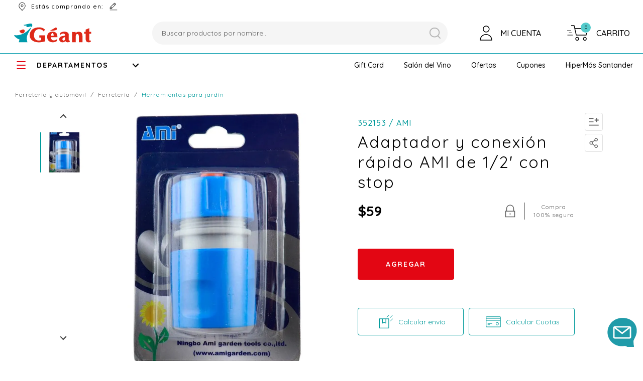

--- FILE ---
content_type: text/html; charset=utf-8
request_url: https://food.geant.com.uy/adaptador-y-conexion-rapido-ami-de-1-2--con-stop-352153/p
body_size: 29896
content:
<!DOCTYPE html >
<html xmlns="http://www.w3.org/1999/xhtml" xmlns:vtex="http://www.vtex.com.br/2009/vtex-common" xmlns:vtex.cmc="http://www.vtex.com.br/2009/vtex-commerce">
  <head prefix="og: http://ogp.me/ns# fb: http://ogp.me/ns/fb# product: http://ogp.me/ns/product#"><meta name="language" content="es-UY" />
<meta name="country" content="URY" />
<meta name="currency" content="$U" />
<link href="/arquivos/fizz-geant-favicon.png?v=637303455253600000" rel="shortcut icon" /><link href="/arquivos/fizz-geant-favicon.png?v=637303455253600000" rel="apple-touch-icon" /><div itemscope="itemscope" itemtype="http://schema.org/Product">
<meta itemprop="name" content="Adaptador y conexión rápido AMI de 1/2' con stop" /><meta itemprop="description" content="Adaptador y conexión rápido AMI de 1/2' con stop, producto de excelente calidad." /><meta itemprop="url" content="https://food.geant.com.uy/adaptador-y-conexion-rapido-ami-de-1-2--con-stop-352153/p" /><meta itemprop="productID" content="59614" /><div itemscope="itemscope" itemprop="brand" itemtype="http://schema.org/brand"><meta itemprop="name" content="AMI" /></div><meta itemprop="image" content="https://geant.vteximg.com.br/arquivos/ids/262689-700-700/352153.jpg?v=637393346962700000" /><meta itemprop="sku" content="62755" /><div itemprop="weight" itemscope="itemscope" itemtype="http://schema.org/QuantitativeValue"><meta itemprop="value" content="1,0000" /><meta itemprop="unitCode" content="GRM" /></div><div itemtype="http://schema.org/Offer" itemscope="itemscope" itemprop="offers"><link itemprop="availability" href="http://schema.org/InStock" /><meta content="UYU" itemprop="priceCurrency" /><meta itemprop="price" content="59.00" /></div><div itemprop="additionalProperty" itemscope itemtype="http://schema.org/PropertyValue"><meta itemprop="name" content="sellers" /><meta itemprop="value" content="Géant" /></div> </div>
<meta name="google-site-verification" content="zan-XoThleaFj2x7A5qdGqvyWlnK3D665ZsCint31Kc" /><meta name="viewport" content="width=device-width, initial-scale=1.0, user-scalable=no" /><meta http-equiv="Content-Type" content="text/html;charset=utf-8" />
<meta name="description" content="Adaptador y conexión rápido AMI de 1/2 con stop" />
<meta name="Abstract" content="Adaptador y conexión rápido AMI de 1/2 con stop" />
<meta name="author" content="geant" />
<meta name="copyright" content="geant" />
<meta name="vtex-version" content="1.0.0.0" />
<meta http-equiv="pragma" content="no-cache" />
<title>Géant</title><title>Adaptador y conexión rápido AMI de 1/2' con stop - geantun</title><script type="text/javascript" language="javascript">var jscheckoutUrl = 'https://food.geant.com.uy/checkout/#/cart';var jscheckoutAddUrl = 'https://food.geant.com.uy/checkout/cart/add';var jscheckoutGiftListId = '';var jsnomeSite = 'geant';var jsnomeLoja = 'geantun';var jssalesChannel = '7';var defaultStoreCurrency = '$U';var localeInfo = {"CountryCode":"URY","CultureCode":"es-UY","CurrencyLocale":{"RegionDisplayName":"Uruguay","RegionName":"UY","RegionNativeName":"Uruguay","TwoLetterIsoRegionName":"UY","CurrencyEnglishName":"Uruguayan Peso","CurrencyNativeName":"peso uruguayo","CurrencySymbol":"$U","ISOCurrencySymbol":"UYU","Locale":14346,"Format":{"CurrencyDecimalDigits":2,"CurrencyDecimalSeparator":",","CurrencyGroupSeparator":".","CurrencyGroupSize":3,"StartsWithCurrencySymbol":true},"FlagUrl":"http://www.geonames.org/flags/x/uy.gif"}};</script> 
<script type="text/javascript" language="javascript">vtxctx = {"skus":"62755","searchTerm":"","categoryId":"50","categoryName":"Herramientas para Jardín","departmentyId":"42","departmentName":"FERRETERÍA y AUTOMÓVIL","isOrder":"0","isCheck":"0","isCart":"0","actionType":"","actionValue":"","login":null,"url":"food.geant.com.uy","transurl":"food.geant.com.uy"};</script> 
<script language="javascript" src="https://io.vtex.com.br/front-libs/jquery/1.8.3/jquery-1.8.3.min.js?v=1.0.0.0"   type="text/javascript"></script>
<script language="javascript" src="https://geant.vteximg.com.br/scripts/swfobject.js?v=1.0.0.0"   type="text/javascript"></script>
<script language="javascript" src="https://geant.vteximg.com.br/scripts/vtex.ajax.wait.js?v=1.0.0.0"   type="text/javascript"></script>
<script language="javascript" src="https://geant.vteximg.com.br/scripts/vtex.common.js?v=1.0.0.0"   type="text/javascript"></script>
<script language="javascript" src="https://vtex.vtexassets.com/_v/public/assets/v1/npm/@vtex/render-extension-loader@0.1.6/lib/render-extension-loader.js?v=1.0.0.0"   type="text/javascript"></script>
<script language="javascript" src="https://io.vtex.com.br/rc/rc.js?v=1.0.0.0"   type="text/javascript"></script>
<script language="javascript" src="https://activity-flow.vtex.com/af/af.js?v=1.0.0.0"   type="text/javascript"></script>
<script language="javascript" src="https://geant.vteximg.com.br/scripts/vtex.tagmanager.helper.js?v=1.0.0.0"   type="text/javascript"></script>
<script language="javascript" src="https://io.vtex.com.br/portal-ui/v1.21.0/scripts/vtex-events-all.min.js?v=1.0.0.0"   type="text/javascript"></script>
<script language="javascript" src="https://io.vtex.com.br/portal-ui/v1.21.0/scripts/vtex-analytics.js?v=1.0.0.0"   type="text/javascript"></script>
<script language="javascript" src="https://io.vtex.com.br/front-libs/front-i18n/0.7.2/vtex-i18n.min.js?v=1.0.0.0"   type="text/javascript"></script>
<script language="javascript" src="https://io.vtex.com.br/front-libs/front-utils/3.0.8/underscore-extensions.js?v=1.0.0.0"   type="text/javascript"></script>
<script language="javascript" src="https://geant.vteximg.com.br/scripts/currency-format.min.js?v=1.0.0.0"   type="text/javascript"></script>
<script language="javascript" src="https://io.vtex.com.br/front-libs/dustjs-linkedin/2.3.5/dust-core-2.3.5.min.js?v=1.0.0.0"   type="text/javascript"></script>
<script language="javascript" src="https://io.vtex.com.br/portal-plugins/2.9.13/js/catalog-sdk.min.js?v=1.0.0.0"   type="text/javascript"></script>
<script language="javascript" src="https://io.vtex.com.br/vtex.js/v2.13.1/vtex.min.js?v=1.0.0.0"   type="text/javascript"></script>
<script language="javascript" src="https://io.vtex.com.br/vtex-id-ui/3.28.0/vtexid-jquery.min.js?v=1.0.0.0"   type="text/javascript"></script>
<script language="javascript" src="https://io.vtex.com.br/portal-plugins/2.9.13/js/portal-price-with-template2.min.js?v=1.0.0.0"   type="text/javascript"></script>
<script language="javascript" src="https://geant.vteximg.com.br/scripts/jquery.jqzoom-core.js?v=1.0.0.0"   type="text/javascript"></script>
<script language="javascript" src="https://io.vtex.com.br/portal-plugins/2.9.13/js/portal-template-as-modal.min.js?v=1.0.0.0"   type="text/javascript"></script>
<script language="javascript" src="https://io.vtex.com.br/portal-plugins/2.9.13/js/portal-sku-selector-with-template-v2.min.js?v=1.0.0.0"   type="text/javascript"></script>
<script language="javascript" src="https://geant.vteximg.com.br/scripts/vtex.cookie.js?v=1.0.0.0"   type="text/javascript"></script>
<script language="javascript" src="https://geant.vteximg.com.br/scripts/jquery.pager.js?v=1.0.0.0"   type="text/javascript"></script>
<link href="https://fonts.googleapis.com/css?family=Quicksand:300,400,500,600,700&amp;display=swap&amp;subset=latin-ext,vietnamese" rel="stylesheet" /><link href="/files/commons.css" rel="stylesheet" /><link href="/files/custom-flags.css" rel="stylesheet" /><link rel="stylesheet" href="https://cdnjs.cloudflare.com/ajax/libs/Swiper/4.5.0/css/swiper.min.css" /><script src="https://cdn.onesignal.com/sdks/OneSignalSDK.js" async=""></script><script>
       var OneSignal = window.OneSignal || [];
        var initConfig = {
            appId: "ce833e4f-af52-4b67-9301-02c15d497b2b",
            notifyButton: {
                enable: true, /* Required to use the Subscription Bell */
                offset: {
                    bottom: '150px',
                    right: '30px' /* Only applied if bottom-right */
                },
                showCredit: false, /* Hide the OneSignal logo */
                text: {
                    'tip.state.unsubscribed': 'Suscribirse a notificaciones',
                    'tip.state.subscribed': "Estás suscripto a notificaciones",
                    'tip.state.blocked': "Bloqueaste las notificaciones",
                    'message.prenotify': 'Click para suscribirse a notificaciones',
                    'message.action.subscribed': "¡Gracias por suscribirte!",
                    'message.action.resubscribed': "Estás suscripto a notificaciones",
                    'message.action.unsubscribed': "No recibirás más notificaciones",
                    'dialog.main.title': 'Administrar Notificaciones',
                    'dialog.main.button.subscribe': 'SUSCRIBIR',
                    'dialog.main.button.unsubscribe': 'DESUSCRIBIR',
                    'dialog.blocked.title': 'Desbloquear Notificaciones',
                    'dialog.blocked.message': "Sigue estas instrucciones para permitir notificaciones:"
                }
            }
        };
        OneSignal.push(function () {
            OneSignal.SERVICE_WORKER_PARAM = { scope: '/files/' };
            OneSignal.SERVICE_WORKER_PATH = 'files/OneSignalSDKWorker.js'
            OneSignal.SERVICE_WORKER_UPDATER_PATH = 'files/OneSignalSDKUpdaterWorker.js'
            OneSignal.init(initConfig);
        });
    </script><script language="javascript">var ___scriptPathTransac = '';</script><script language="javascript">var ___scriptPath = '';</script>
<!-- Start - WebAnalyticsViewPart -->
<script> var defaultUtmFromFolder = '';</script>
<!-- CommerceContext.Current.VirtualFolder.Name: @Produto@ -->

<script>
vtex.events.addData({"pageCategory":"Product","pageDepartment":"FERRETERÍA y AUTOMÓVIL","pageUrl":"http://food.geant.com.uy/adaptador-y-conexion-rapido-ami-de-1-2--con-stop-352153/p","pageTitle":"Adaptador y conexión rápido AMI de 1/2' con stop - geantun","skuStockOutFromShelf":[],"skuStockOutFromProductDetail":[],"shelfProductIds":[],"accountName":"geantun","pageFacets":[],"productId":"59614","productReferenceId":"352153","productEans":["3521530"],"skuStocks":{"62755":100},"productName":"Adaptador y conexión rápido AMI de 1/2' con stop","productBrandId":2003253,"productBrandName":"AMI","productDepartmentId":42,"productDepartmentName":"FERRETERÍA y AUTOMÓVIL","productCategoryId":50,"productCategoryName":"Herramientas para Jardín","productListPriceFrom":"59","productListPriceTo":"59","productPriceFrom":"59","productPriceTo":"59","sellerId":"1","sellerIds":"1"});
</script>

<script>
(function(w,d,s,l,i){w[l]=w[l]||[];w[l].push({'gtm.start':
                            new Date().getTime(),event:'gtm.js'});var f=d.getElementsByTagName(s)[0],
                            j=d.createElement(s),dl=l!='dataLayer'?'&l='+l:'';j.async=true;j.src=
                            '//www.googletagmanager.com/gtm.js?id='+i+dl;f.parentNode.insertBefore(j,f);
                            })(window,document,'script','dataLayer','GTM-M2L3NN');
</script>

<script>
var helper = new vtexTagManagerHelper('productView'); helper.init();
</script>

<!-- End - WebAnalyticsViewPart -->
<link rel="canonical" href="https://food.geant.com.uy/adaptador-y-conexion-rapido-ami-de-1-2--con-stop-352153/p" /><script>var skuJson_0 = {"productId":59614,"name":"Adaptador y conexión rápido AMI de 1/2' con stop","salesChannel":"7","available":true,"displayMode":"especificacao","dimensions":[],"dimensionsInputType":{},"dimensionsMap":{},"skus":[{"sku":62755,"skuname":"Adaptador y conexión rápido AMI de 1/2' con stop","dimensions":{},"available":true,"availablequantity":99999,"cacheVersionUsedToCallCheckout":"_","listPriceFormated":"$U 0,00","fullSellingPrice":"$U 59,00","listPrice":0,"taxFormated":"$U 0,00","taxAsInt":0,"bestPriceFormated":"$U 59,00","bestPrice":5900,"spotPrice":5900,"priceToken":"eyJhbGciOiJFUzI1NiIsImtpZCI6ImZjNDRmM2I2LWUwYjEtNDZkNS04MDdjLTBiMDkzNzdiZWRkMyIsInR5cCI6IkpXVCJ9.[base64].9jMmJhBgiqpqh4yq3xNHJ_rrlAnZ_gofKsFN1PLH0r_Dg17gZcND-Bmo1b7E6aT0uUSZUma00HZMQih7gW8qjg","installments":3,"installmentsValue":1966,"installmentsInsterestRate":0,"image":"https://geant.vteximg.com.br/arquivos/ids/262689-700-700/352153.jpg?v=637393346962700000","sellerId":"1","seller":"Géant","measures":{"cubicweight":0.0002,"height":1.0000,"length":1.0000,"weight":1.0000,"width":1.0000},"unitMultiplier":1.0000,"rewardValue":0}]};CATALOG_SDK.setProductWithVariationsCache(skuJson_0.productId, skuJson_0); var skuJson = skuJson_0;</script></head>
  <body class="fizz-product"><div class="ajax-content-loader" rel="/no-cache/callcenter/disclaimer"></div><div style="display:none"><script>
                                    $(document).ready(function () {
                                        vtexid.setScope('e710e0c4-c971-44df-8af7-3b6beb1978d5');
                                        vtexid.setScopeName('geantun');
                                        $('body').on('click', '#login', function () {
                                            vtexid.start(
                                                    {
                                                        returnUrl: '/adaptador-y-conexion-rapido-ami-de-1-2--con-stop-352153/p',
                                                        userEmail: '',
                                                        locale: 'es-UY',
                                                        forceReload: false
                                                    });
                                        });
                                    });
                                   </script><div class="ajax-content-loader" rel="/no-cache/user/welcome"></div><div class="menu-departamento"><span class="rt"></span><span class="rb"></span><h3 class="tv-y-audio"><span></span><a class="menu-item-texto" href="https://food.geant.com.uy/tv-y-audio">TV y AUDIO</a></h3><ul class="tv-y-audio"><li><a href="https://food.geant.com.uy/tv-y-audio/tv">TV</a></li><li><a href="https://food.geant.com.uy/tv-y-audio/accesorios">Accesorios</a></li><li><a href="https://food.geant.com.uy/tv-y-audio/audio">AUDIO</a></li></ul><h3 class="tecnologia even"><span></span><a class="menu-item-texto" href="https://food.geant.com.uy/tecnologia">TECNOLOGÍA</a></h3><ul class="tecnologia even"><li><a href="https://food.geant.com.uy/tecnologia/consolas-y-video-juegos">CONSOLAS Y VIDEO JUEGOS</a></li><li><a href="https://food.geant.com.uy/tecnologia/informatica">INFORMÁTICA</a></li><li><a href="https://food.geant.com.uy/tecnologia/seguridad">SEGURIDAD</a></li><li><a href="https://food.geant.com.uy/tecnologia/hogar-digital">HOGAR DIGITAL</a></li></ul><h3 class="celulares-y-telefonia"><span></span><a class="menu-item-texto" href="https://food.geant.com.uy/celulares-y-telefonia">CELULARES Y TELEFONÍA</a></h3><ul class="celulares-y-telefonia"><li><a href="https://food.geant.com.uy/celulares-y-telefonia/celulares-libres">Celulares Libres</a></li><li><a href="https://food.geant.com.uy/celulares-y-telefonia/accesorios">Accesorios</a></li><li><a href="https://food.geant.com.uy/celulares-y-telefonia/telefonos-fijos">Teléfonos Fijos</a></li><li><a href="https://food.geant.com.uy/celulares-y-telefonia/telefonos-inalambricos">Teléfonos Inalámbricos</a></li><li><a href="https://food.geant.com.uy/celulares-y-telefonia/smartwatch">Smartwatch</a></li></ul><h3 class="ferreteria-y-automovil even"><span></span><a class="menu-item-texto" href="https://food.geant.com.uy/ferreteria-y-automovil">FERRETERÍA y AUTOMÓVIL</a></h3><ul class="ferreteria-y-automovil even"><li><a href="https://food.geant.com.uy/ferreteria-y-automovil/automovil">AUTOMÓVIL</a></li><li><a href="https://food.geant.com.uy/ferreteria-y-automovil/ferreteria">FERRETERÍA</a></li></ul><h3 class="deporte-y-tiempo-libre"><span></span><a class="menu-item-texto" href="https://food.geant.com.uy/deporte-y-tiempo-libre">DEPORTE Y TIEMPO LIBRE</a></h3><ul class="deporte-y-tiempo-libre"><li><a href="https://food.geant.com.uy/deporte-y-tiempo-libre/aparatos-de-gimnasia">Aparatos de Gimnasia</a></li><li><a href="https://food.geant.com.uy/deporte-y-tiempo-libre/bicicletas">Bicicletas</a></li><li><a href="https://food.geant.com.uy/deporte-y-tiempo-libre/entretenimiento">Entretenimiento</a></li><li><a href="https://food.geant.com.uy/deporte-y-tiempo-libre/camping">Camping</a></li><li><a href="https://food.geant.com.uy/deporte-y-tiempo-libre/piscinas-y-accesorios">Piscinas y Accesorios</a></li><li><a href="https://food.geant.com.uy/deporte-y-tiempo-libre/entrenamiento">Entrenamiento</a></li><li><a href="https://food.geant.com.uy/deporte-y-tiempo-libre/vehiculos-electricos">Vehículos Eléctricos</a></li></ul><h3 class="otras-categorias even"><span></span><a class="menu-item-texto" href="https://food.geant.com.uy/otras-categorias">OTRAS CATEGORÍAS</a></h3><ul class="otras-categorias even"><li><a href="https://food.geant.com.uy/otras-categorias/gift-card">Gift Card</a></li><li><a href="https://food.geant.com.uy/otras-categorias/cotillon">Cotillón</a></li></ul><h3 class="hogar"><span></span><a class="menu-item-texto" href="https://food.geant.com.uy/hogar">HOGAR</a></h3><ul class="hogar"><li><a href="https://food.geant.com.uy/hogar/cocina">Cocina</a></li><li><a href="https://food.geant.com.uy/hogar/articulos-de-mesa">Artículos de mesa</a></li><li><a href="https://food.geant.com.uy/hogar/textil-hogar">Textil Hogar</a></li><li><a href="https://food.geant.com.uy/hogar/decoracion">Decoración</a></li><li><a href="https://food.geant.com.uy/hogar/cristaleria">Cristalería</a></li><li><a href="https://food.geant.com.uy/hogar/termos-y-mates">Termos y Mates</a></li><li><a href="https://food.geant.com.uy/hogar/descartables">Descartables</a></li><li><a href="https://food.geant.com.uy/hogar/bano">Baño</a></li><li><a href="https://food.geant.com.uy/hogar/vajilla-plastica">Vajilla Plástica</a></li><li><a href="https://food.geant.com.uy/hogar/organizacion">Organización</a></li><li><a href="https://food.geant.com.uy/hogar/cajas-y-bolsas-reutilizables">Cajas y Bolsas Reutilizables</a></li></ul><h3 class="electrodomesticos even"><span></span><a class="menu-item-texto" href="https://food.geant.com.uy/electrodomesticos">ELECTRODOMÉSTICOS</a></h3><ul class="electrodomesticos even"><li><a href="https://food.geant.com.uy/electrodomesticos/termotanques">TERMOTANQUES</a></li><li><a href="https://food.geant.com.uy/electrodomesticos/lavado">LAVADO</a></li><li><a href="https://food.geant.com.uy/electrodomesticos/heladeras-y-freezers">HELADERAS Y FREEZERS</a></li><li><a href="https://food.geant.com.uy/electrodomesticos/cocinas">COCINAS</a></li><li><a href="https://food.geant.com.uy/electrodomesticos/climatizacion">CLIMATIZACIÓN</a></li><li><a href="https://food.geant.com.uy/electrodomesticos/auxiliares-de-cocina">Auxiliares de Cocina</a></li><li><a href="https://food.geant.com.uy/electrodomesticos/higiene-y-belleza">Higiene y Belleza</a></li><li><a href="https://food.geant.com.uy/electrodomesticos/mantenimiento-del-hogar">Mantenimiento del Hogar</a></li></ul><h3 class="mascotas"><span></span><a class="menu-item-texto" href="https://food.geant.com.uy/mascotas">MASCOTAS</a></h3><ul class="mascotas"><li><a href="https://food.geant.com.uy/mascotas/alimentos-para-mascotas">Alimentos para Mascotas</a></li><li><a href="https://food.geant.com.uy/mascotas/casillas-y-camas">Casillas y camas</a></li><li><a href="https://food.geant.com.uy/mascotas/accesorios">Accesorios</a></li><li><a href="https://food.geant.com.uy/mascotas/cuidado-de-mascota">Cuidado de Mascota</a></li></ul><h3 class="bebidas even"><span></span><a class="menu-item-texto" href="https://food.geant.com.uy/bebidas">BEBIDAS</a></h3><ul class="bebidas even"><li><a href="https://food.geant.com.uy/bebidas/cigarrillos">CIGARRILLOS</a></li><li><a href="https://food.geant.com.uy/bebidas/aperitivos">Aperitivos</a></li><li><a href="https://food.geant.com.uy/bebidas/bebidas-blancas">Bebidas Blancas</a></li><li><a href="https://food.geant.com.uy/bebidas/cervezas">Cervezas</a></li><li><a href="https://food.geant.com.uy/bebidas/destiladas">Destiladas</a></li><li><a href="https://food.geant.com.uy/bebidas/espumantes">Espumantes</a></li><li><a href="https://food.geant.com.uy/bebidas/licores">Licores</a></li><li><a href="https://food.geant.com.uy/bebidas/aguas">Aguas</a></li><li><a href="https://food.geant.com.uy/bebidas/energeticas-e-isotonicas">Energéticas e Isotónicas</a></li><li><a href="https://food.geant.com.uy/bebidas/refrescos">Refrescos</a></li><li><a href="https://food.geant.com.uy/bebidas/jugos-en-polvo">Jugos en Polvo</a></li><li><a href="https://food.geant.com.uy/bebidas/jugos-liquidos">Jugos Líquidos</a></li><li><a href="https://food.geant.com.uy/bebidas/whisky">Whisky</a></li><li><a href="https://food.geant.com.uy/bebidas/vinos-de-mesa">Vinos de Mesa</a></li><li><a href="https://food.geant.com.uy/bebidas/vinos-finos">Vinos Finos</a></li></ul><h3 class="puericultura"><span></span><a class="menu-item-texto" href="https://food.geant.com.uy/puericultura">PUERICULTURA</a></h3><ul class="puericultura"><li><a href="https://food.geant.com.uy/puericultura/descanso">Descanso</a></li></ul><h3 class="almacen even"><span></span><a class="menu-item-texto" href="https://food.geant.com.uy/almacen">ALMACÉN</a></h3><ul class="almacen even"><li><a href="https://food.geant.com.uy/almacen/canasta-familiar">CANASTA FAMILIAR</a></li><li><a href="https://food.geant.com.uy/almacen/desayuno-merienda-y-postres">DESAYUNO MERIENDA y POSTRES</a></li></ul><h3 class="perfumeria-y-limpieza"><span></span><a class="menu-item-texto" href="https://food.geant.com.uy/perfumeria-y-limpieza">PERFUMERÍA Y LIMPIEZA</a></h3><ul class="perfumeria-y-limpieza"><li><a href="https://food.geant.com.uy/perfumeria-y-limpieza/perfumeria">PERFUMERÍA</a></li><li><a href="https://food.geant.com.uy/perfumeria-y-limpieza/limpieza">LIMPIEZA</a></li></ul><h3 class="frescos even"><span></span><a class="menu-item-texto" href="https://food.geant.com.uy/frescos">FRESCOS</a></h3><ul class="frescos even"><li><a href="https://food.geant.com.uy/frescos/carniceria">CARNICERÍA</a></li><li><a href="https://food.geant.com.uy/frescos/confiteria">CONFITERÍA</a></li><li><a href="https://food.geant.com.uy/frescos/congelados">CONGELADOS</a></li><li><a href="https://food.geant.com.uy/frescos/fiambres">FIAMBRES</a></li><li><a href="https://food.geant.com.uy/frescos/frutas-y-verduras">FRUTAS Y VERDURAS</a></li><li><a href="https://food.geant.com.uy/frescos/lacteos">LÁCTEOS</a></li><li><a href="https://food.geant.com.uy/frescos/panaderia">PANADERÍA</a></li><li><a href="https://food.geant.com.uy/frescos/rotiseria">ROTISERÍA</a></li><li><a href="https://food.geant.com.uy/frescos/quesos">QUESOS</a></li><li><a href="https://food.geant.com.uy/frescos/pescaderia">PESCADERÍA</a></li><li><a href="https://food.geant.com.uy/frescos/pastas">PASTAS</a></li></ul><h3 class="juguetes"><span></span><a class="menu-item-texto" href="https://food.geant.com.uy/juguetes">JUGUETES</a></h3><ul class="juguetes"><li><a href="https://food.geant.com.uy/juguetes/juguetes">Juguetes</a></li></ul><h3 class="muebles even"><span></span><a class="menu-item-texto" href="https://food.geant.com.uy/muebles">MUEBLES</a></h3><ul class="muebles even"><li><a href="https://food.geant.com.uy/muebles/muebles-de-interior">MUEBLES DE INTERIOR</a></li><li><a href="https://food.geant.com.uy/muebles/muebles-de-jardin">MUEBLES DE JARDÍN</a></li><li><a href="https://food.geant.com.uy/muebles/outlet">Outlet</a></li></ul><div class="brandFilter"><h3>Marcas</h3><ul><li><a href="https://food.geant.com.uy/-">-</a></li><li><a href="https://food.geant.com.uy/-">-</a></li><li><a href="https://food.geant.com.uy/100-anos">100 AÑOS</a></li><li><a href="https://food.geant.com.uy/1880">1880</a></li><li><a href="https://food.geant.com.uy/3-arroyos">3 ARROYOS</a></li><li><a href="https://food.geant.com.uy/3-claveles">3 CLAVELES</a></li><li><a href="https://food.geant.com.uy/3-palmas">3 PALMAS</a></li><li><a href="https://food.geant.com.uy/3d-s">3D'S</a></li><li><a href="https://food.geant.com.uy/3m">3M</a></li><li><a href="https://food.geant.com.uy/43">43</a></li><li><a href="https://food.geant.com.uy/7cf">7CF</a></li><li><a href="https://food.geant.com.uy/a-">A+</a></li><li><a href="https://food.geant.com.uy/abanicos">ABANICOS</a></li><li><a href="https://food.geant.com.uy/aberfeldy">ABERFELDY</a></li><li><a href="https://food.geant.com.uy/absolut">ABSOLUT</a></li><li><a href="https://food.geant.com.uy/absorsol">ABSORSOL</a></li><li><a href="https://food.geant.com.uy/abxylute">ABXYLUTE</a></li><li><a href="https://food.geant.com.uy/acho">ACHO</a></li><li><a href="https://food.geant.com.uy/actimel">ACTIMEL</a></li><li><a href="https://food.geant.com.uy/activia">ACTIVIA</a></li><li><a href="https://food.geant.com.uy/ades">ADES</a></li><li><a href="https://food.geant.com.uy/adidas">ADIDAS</a></li><li><a href="https://food.geant.com.uy/agua-jane">AGUA JANE</a></li><li><a href="https://food.geant.com.uy/ahmad">AHMAD</a></li><li><a href="https://food.geant.com.uy/ahmad-tea">AHMAD TEA</a></li><li><a href="https://food.geant.com.uy/ahumados-del-sur">AHUMADOS DEL SUR</a></li><li><a href="https://food.geant.com.uy/airsun">AIRSUN</a></li><li><a href="https://food.geant.com.uy/aiwa">AIWA</a></li><li><a href="https://food.geant.com.uy/akashi">AKASHI</a></li><li><a href="https://food.geant.com.uy/alaska">ALASKA</a></li><li><a href="https://food.geant.com.uy/algabo">ALGABO</a></li><li><a href="https://food.geant.com.uy/all-ride">ALL RIDE</a></li><li><a href="https://food.geant.com.uy/alma-negra">ALMA NEGRA</a></li><li><a href="https://food.geant.com.uy/almadre">ALMADRE</a></li><li><a href="https://food.geant.com.uy/alpina">ALPINA</a></li><li><a href="https://food.geant.com.uy/alta-vista">ALTA VISTA</a></li><li><a href="https://food.geant.com.uy/altenburg">ALTENBURG</a></li><li><a href="https://food.geant.com.uy/altos-las-hormigas">ALTOS LAS HORMIGAS</a></li><li><a href="https://food.geant.com.uy/amanecer">AMANECER</a></li><li><a href="https://food.geant.com.uy/amaretto">AMARETTO</a></li><li><a href="https://food.geant.com.uy/ami">AMI</a></li><li><a href="https://food.geant.com.uy/amope">AMOPÉ</a></li><li><a href="https://food.geant.com.uy/amor">AMOR</a></li><li><a href="https://food.geant.com.uy/amrut">AMRUT</a></li><li><a href="https://food.geant.com.uy/amstel">AMSTEL</a></li><li><a href="https://food.geant.com.uy/anafont">ANAFONT</a></li><li><a href="https://food.geant.com.uy/ancap">ANCAP</a></li><li><a href="https://food.geant.com.uy/ancnoc">ANCNOC</a></li><li><a href="https://food.geant.com.uy/angora">ANGORA</a></li><li><a href="https://food.geant.com.uy/animal">ANIMAL</a></li><li><a href="https://food.geant.com.uy/antares">ANTARES</a></li><li><a href="https://food.geant.com.uy/antigua-bodega">Antigua Bodega</a></li><li><a href="https://food.geant.com.uy/apti">APTI</a></li><li><a href="https://food.geant.com.uy/aqua">AQUA</a></li><li><a href="https://food.geant.com.uy/aqua-optima">AQUA OPTIMA</a></li><li><a href="https://food.geant.com.uy/arcor">ARCOR</a></li><li><a href="https://food.geant.com.uy/arcoroc">ARCOROC</a></li><li><a href="https://food.geant.com.uy/ardo">ARDO</a></li><li><a href="https://food.geant.com.uy/areon">AREON</a></li><li><a href="https://food.geant.com.uy/aretxaga">ARETXAGA</a></li><li><a href="https://food.geant.com.uy/arian">ARIAN</a></li><li><a href="https://food.geant.com.uy/ariano">ARIANO</a></li><li><a href="https://food.geant.com.uy/armor-all">ARMOR ALL</a></li><li><a href="https://food.geant.com.uy/aronela">ARONELA</a></li><li><a href="https://food.geant.com.uy/arran">ARRAN</a></li><li><a href="https://food.geant.com.uy/artemis">ARTEMIS</a></li><li><a href="https://food.geant.com.uy/artesana">ARTESANA</a></li><li><a href="https://food.geant.com.uy/artesano">ARTESANO</a></li><li><a href="https://food.geant.com.uy/asaki">ASAKI</a></li><li><a href="https://food.geant.com.uy/asepxia">ASEPXIA</a></li><li><a href="https://food.geant.com.uy/astro">ASTRO</a></li><li><a href="https://food.geant.com.uy/athletic">ATHLETIC</a></li><li><a href="https://food.geant.com.uy/atlas">ATLAS</a></li><li><a href="https://food.geant.com.uy/audaz">AUDAZ</a></li><li><a href="https://food.geant.com.uy/autor">AUTOR</a></li><li><a href="https://food.geant.com.uy/av--del-oeste">AV. DEL OESTE</a></li><li><a href="https://food.geant.com.uy/avanti">AVANTI</a></li><li><a href="https://food.geant.com.uy/aveleda">AVELEDA</a></li><li><a href="https://food.geant.com.uy/avengers">AVENGERS</a></li><li><a href="https://food.geant.com.uy/axe">AXE</a></li><li><a href="https://food.geant.com.uy/b3est">B3EST</a></li><li><a href="https://food.geant.com.uy/baby-air">BABY AIR</a></li><li><a href="https://food.geant.com.uy/baggio">BAGGIO</a></li><li><a href="https://food.geant.com.uy/balance">BALANCE</a></li><li><a href="https://food.geant.com.uy/balblair">BALBLAIR</a></li><li><a href="https://food.geant.com.uy/baly">BALY</a></li><li><a href="https://food.geant.com.uy/bamboo">BAMBOO</a></li><li><a href="https://food.geant.com.uy/banff-pop">BANFF POP</a></li><li><a href="https://food.geant.com.uy/barcelo">BARCELÓ</a></li><li><a href="https://food.geant.com.uy/bardahl">BARDAHL</a></li><li><a href="https://food.geant.com.uy/barkan">BARKAN</a></li><li><a href="https://food.geant.com.uy/barquilandia">BARQUILANDIA</a></li><li><a href="https://food.geant.com.uy/basso">BASSO</a></li><li><a href="https://food.geant.com.uy/batiste">BATISTE</a></li><li><a href="https://food.geant.com.uy/bebeto">BEBETO</a></li><li><a href="https://food.geant.com.uy/beepet">BEEPET</a></li><li><a href="https://food.geant.com.uy/belfort">BELFORT</a></li><li><a href="https://food.geant.com.uy/belgian">BELGIAN</a></li><li><a href="https://food.geant.com.uy/belkin">BELKIN</a></li><li><a href="https://food.geant.com.uy/beluga">BELUGA</a></li><li><a href="https://food.geant.com.uy/belza">BELZA</a></li><li><a href="https://food.geant.com.uy/ben-hur">BEN-HUR</a></li><li><a href="https://food.geant.com.uy/benromach">BENROMACH</a></li><li><a href="https://food.geant.com.uy/beny">BENY</a></li><li><a href="https://food.geant.com.uy/bera">BERA</a></li><li><a href="https://food.geant.com.uy/beta">BETA</a></li><li><a href="https://food.geant.com.uy/betabel">BETABEL</a></li><li><a href="https://food.geant.com.uy/beyond-meat">BEYOND MEAT</a></li><li><a href="https://food.geant.com.uy/bianca-villa">BIANCA VILLA</a></li><li><a href="https://food.geant.com.uy/bic">Bic</a></li><li><a href="https://food.geant.com.uy/bimbo">BIMBO</a></li><li><a href="https://food.geant.com.uy/biocrema">BIOCREMA</a></li><li><a href="https://food.geant.com.uy/biodren">BIODREN</a></li><li><a href="https://food.geant.com.uy/biofert">BIOFERT</a></li><li><a href="https://food.geant.com.uy/bio-oil">BIO-OIL</a></li><li><a href="https://food.geant.com.uy/bitter">BITTER</a></li><li><a href="https://food.geant.com.uy/bizarra">BIZARRA</a></li><li><a href="https://food.geant.com.uy/blaupunkt">BLAUPUNKT</a></li><li><a href="https://food.geant.com.uy/ble">BLÉ</a></li><li><a href="https://food.geant.com.uy/blink">BLINK</a></li><li><a href="https://food.geant.com.uy/bmd">BMD</a></li><li><a href="https://food.geant.com.uy/bodega-amalaya">Bodega Amalaya</a></li><li><a href="https://food.geant.com.uy/bodega-ariano">Bodega Ariano</a></li><li><a href="https://food.geant.com.uy/bodega-bertolini---broglio">Bodega Bertolini & Broglio</a></li><li><a href="https://food.geant.com.uy/bodega-bouza">Bodega Bouza</a></li><li><a href="https://food.geant.com.uy/bodega-catena-zapata">Bodega Catena Zapata</a></li><li><a href="https://food.geant.com.uy/bodega-colome">Bodega Colomé</a></li><li><a href="https://food.geant.com.uy/bodega-de-lucca">Bodega De Lucca</a></li><li><a href="https://food.geant.com.uy/bodega-del-fin-del-mundo">Bodega Del Fin del Mundo</a></li><li><a href="https://food.geant.com.uy/bodega-dom-perignon">Bodega Dom Perignon</a></li><li><a href="https://food.geant.com.uy/bodega-don-cristobal-1492">Bodega Don Cristobal 1492</a></li><li><a href="https://food.geant.com.uy/bodega-fabre-montmayou">Bodega Fabre Montmayou</a></li><li><a href="https://food.geant.com.uy/bodega-familia-zuccardi">Bodega Familia Zuccardi</a></li><li><a href="https://food.geant.com.uy/bodega-finca-flichman">Bodega Finca Flichman</a></li><li><a href="https://food.geant.com.uy/bodega-garcia-carrion">BODEGA GARCÍA CARRIÓN</a></li><li><a href="https://food.geant.com.uy/bodega-garzon">Bodega Garzón</a></li><li><a href="https://food.geant.com.uy/bodega-goyenechea">Bodega Goyenechea</a></li><li><a href="https://food.geant.com.uy/bodega-la-rural">Bodega La Rural</a></li><li><a href="https://food.geant.com.uy/bodega-los-cerros-de-san-juan">Bodega Los Cerros de San Juan</a></li><li><a href="https://food.geant.com.uy/bodega-los-haroldos">Bodega Los Haroldos</a></li><li><a href="https://food.geant.com.uy/bodega-luigi-bosca">Bodega Luigi Bosca</a></li><li><a href="https://food.geant.com.uy/bodega-moizo-hnos">Bodega Moizo Hnos</a></li><li><a href="https://food.geant.com.uy/bodega-montes-toscanini">Bodega Montes Toscanini</a></li><li><a href="https://food.geant.com.uy/bodega-navarro-correas">Bodega Navarro Correas</a></li><li><a href="https://food.geant.com.uy/bodega-nieto-senetiner">Bodega Nieto Senetiner</a></li><li><a href="https://food.geant.com.uy/bodega-norton">Bodega Norton</a></li><li><a href="https://food.geant.com.uy/bodega-oceanica-jose-ignacio">Bodega Oceánica José Ignacio</a></li><li><a href="https://food.geant.com.uy/bodega-pisano">Bodega Pisano</a></li><li><a href="https://food.geant.com.uy/bodega-pizzorno">BODEGA PIZZORNO</a></li><li><a href="https://food.geant.com.uy/bodega-salentein">Bodega Salentein</a></li><li><a href="https://food.geant.com.uy/bodega-san-huberto">Bodega San Huberto</a></li><li><a href="https://food.geant.com.uy/bodega-santa-rosa">Bodega Santa Rosa</a></li><li><a href="https://food.geant.com.uy/bodega-spinoglio">BODEGA SPINOGLIO</a></li><li><a href="https://food.geant.com.uy/bodega-terrazas-de-los-andes">Bodega Terrazas de los Andes</a></li><li><a href="https://food.geant.com.uy/bodega-trapiche">Bodega Trapiche</a></li><li><a href="https://food.geant.com.uy/bodega-traversa">Bodega Traversa</a></li><li><a href="https://food.geant.com.uy/bodega-trivento">Bodega Trivento</a></li><li><a href="https://food.geant.com.uy/bodegas-callia">Bodegas Callia</a></li><li><a href="https://food.geant.com.uy/bodegas-carrau">Bodegas Carrau</a></li><li><a href="https://food.geant.com.uy/bodegas-castillo-viejo">Bodegas Castillo Viejo</a></li><li><a href="https://food.geant.com.uy/bodegas-chandon">Bodegas Chandon</a></li><li><a href="https://food.geant.com.uy/bodegas-etchart">Bodegas Etchart</a></li><li><a href="https://food.geant.com.uy/bodegas-luzon">Bodegas Luzón</a></li><li><a href="https://food.geant.com.uy/bodegas-mumm">Bodegas Mumm</a></li><li><a href="https://food.geant.com.uy/bodegas-protos">Bodegas Protos</a></li><li><a href="https://food.geant.com.uy/bodegas-valentin-bianchi">Bodegas Valentín Bianchi</a></li><li><a href="https://food.geant.com.uy/bodegas-y-vinedos-de-la-carolina">Bodegas y Viñedos De La Carolina</a></li><li><a href="https://food.geant.com.uy/bodum">BODUM</a></li><li><a href="https://food.geant.com.uy/bon-mase">BON MASE</a></li><li><a href="https://food.geant.com.uy/bon-o-bon">BON O BON</a></li><li><a href="https://food.geant.com.uy/bonta-lucane">BONTA LUCANE</a></li><li><a href="https://food.geant.com.uy/borsao">BORSAO</a></li><li><a href="https://food.geant.com.uy/bosford">BOSFORD</a></li><li><a href="https://food.geant.com.uy/botran">BOTRAN</a></li><li><a href="https://food.geant.com.uy/bouza">BOUZA</a></li><li><a href="https://food.geant.com.uy/bovina">BOVINA</a></li><li><a href="https://food.geant.com.uy/bracafe">BRACAFE</a></li><li><a href="https://food.geant.com.uy/brasas---humos">BRASAS & HUMOS</a></li><li><a href="https://food.geant.com.uy/brateck">BRATECK</a></li><li><a href="https://food.geant.com.uy/bravo">BRAVO</a></li><li><a href="https://food.geant.com.uy/bref">BREF</a></li><li><a href="https://food.geant.com.uy/bresesti">BRESESTI</a></li><li><a href="https://food.geant.com.uy/brets">BRETS</a></li><li><a href="https://food.geant.com.uy/breviss">BREVISS</a></li><li><a href="https://food.geant.com.uy/bricotech">BRICOTECH</a></li><li><a href="https://food.geant.com.uy/brighton">BRIGHTON</a></li><li><a href="https://food.geant.com.uy/brigitta">BRIGITTA</a></li><li><a href="https://food.geant.com.uy/brisas-de-mar">BRISAS DE MAR</a></li><li><a href="https://food.geant.com.uy/bristol">BRISTOL</a></li><li><a href="https://food.geant.com.uy/britvic">BRITVIC</a></li><li><a href="https://food.geant.com.uy/bruta">BRUTA</a></li><li><a href="https://food.geant.com.uy/buddemeyer">BUDDEMEYER</a></li><li><a href="https://food.geant.com.uy/budweiser">BUDWEISER</a></li><li><a href="https://food.geant.com.uy/buhero-negro">BUHERO NEGRO</a></li><li><a href="https://food.geant.com.uy/built">BUILT</a></li><li><a href="https://food.geant.com.uy/bukara">BUKARA</a></li><li><a href="https://food.geant.com.uy/bull-dog">BULL DOG</a></li><li><a href="https://food.geant.com.uy/burner">BURNER</a></li><li><a href="https://food.geant.com.uy/c2">C2</a></li><li><a href="https://food.geant.com.uy/c6">C6</a></li><li><a href="https://food.geant.com.uy/cabesas">CABESAS</a></li><li><a href="https://food.geant.com.uy/cachafaz">CACHAFAZ</a></li><li><a href="https://food.geant.com.uy/cafetin">CAFETIN</a></li><li><a href="https://food.geant.com.uy/california">CALIFORNIA</a></li><li><a href="https://food.geant.com.uy/california-scents">CALIFORNIA SCENTS</a></li><li><a href="https://food.geant.com.uy/calisa">CALISA</a></li><li><a href="https://food.geant.com.uy/calvet">CALVET</a></li><li><a href="https://food.geant.com.uy/cambay">CAMBAY</a></li><li><a href="https://food.geant.com.uy/campari">CAMPARI</a></li><li><a href="https://food.geant.com.uy/campo-di-nonna">CAMPO DI NONNA</a></li><li><a href="https://food.geant.com.uy/campoclaro">CAMPOCLARO</a></li><li><a href="https://food.geant.com.uy/camposur">CAMPOSUR</a></li><li><a href="https://food.geant.com.uy/canarias">CANARIAS</a></li><li><a href="https://food.geant.com.uy/canuelas">CAÑUELAS</a></li><li><a href="https://food.geant.com.uy/capa-negra">CAPA NEGRA</a></li><li><a href="https://food.geant.com.uy/carandini">CARANDINI</a></li><li><a href="https://food.geant.com.uy/care-up">CARE UP</a></li><li><a href="https://food.geant.com.uy/carpano">CARPANO</a></li><li><a href="https://food.geant.com.uy/casa-silva">CASA SILVA</a></li><li><a href="https://food.geant.com.uy/casapueblo">CASAPUEBLO</a></li><li><a href="https://food.geant.com.uy/case-logic">CASE LOGIC</a></li><li><a href="https://food.geant.com.uy/casio">CASIO</a></li><li><a href="https://food.geant.com.uy/castel-pujol">Castel Pujol</a></li><li><a href="https://food.geant.com.uy/catalpa">CATALPA</a></li><li><a href="https://food.geant.com.uy/catena">CATENA</a></li><li><a href="https://food.geant.com.uy/catena-zapata">CATENA ZAPATA</a></li><li><a href="https://food.geant.com.uy/cattos">CATTOS</a></li><li><a href="https://food.geant.com.uy/cavas-freixenet">Cavas Freixenet</a></li><li><a href="https://food.geant.com.uy/cavendish">CAVENDISH</a></li><li><a href="https://food.geant.com.uy/cecotec">CECOTEC</a></li><li><a href="https://food.geant.com.uy/cemoi">CEMOI</a></li><li><a href="https://food.geant.com.uy/cepita-del-valle">CEPITA DEL VALLE</a></li><li><a href="https://food.geant.com.uy/ceramicol">CERAMICOL</a></li><li><a href="https://food.geant.com.uy/cerealitas">CEREALITAS</a></li><li><a href="https://food.geant.com.uy/cero-plaga">CERO PLAGA</a></li><li><a href="https://food.geant.com.uy/cerrito">CERRITO</a></li><li><a href="https://food.geant.com.uy/cerro-chapeu">CERRO CHAPEU</a></li><li><a href="https://food.geant.com.uy/cerro-del-toro">CERRO DEL TORO</a></li><li><a href="https://food.geant.com.uy/champagne-pommery">Champagne Pommery</a></li><li><a href="https://food.geant.com.uy/chaqueno">CHAQUEÑO</a></li><li><a href="https://food.geant.com.uy/chateau-thierry">CHATEAU THIERRY</a></li><li><a href="https://food.geant.com.uy/cheetos">CHEETOS</a></li><li><a href="https://food.geant.com.uy/cheff-flon">CHEFF-FLON</a></li><li><a href="https://food.geant.com.uy/cherito">CHERITO</a></li><li><a href="https://food.geant.com.uy/chilcas-wines">Chilcas Wines</a></li><li><a href="https://food.geant.com.uy/chipa">CHIPÁ</a></li><li><a href="https://food.geant.com.uy/chiquilin">CHIQUILIN</a></li><li><a href="https://food.geant.com.uy/chupa-chups">CHUPA CHUPS</a></li><li><a href="https://food.geant.com.uy/chuwi">CHUWI</a></li><li><a href="https://food.geant.com.uy/cicatricure">CICATRICURE</a></li><li><a href="https://food.geant.com.uy/cidacos">CIDACOS</a></li><li><a href="https://food.geant.com.uy/ciel">CIEL</a></li><li><a href="https://food.geant.com.uy/cif">CIF</a></li><li><a href="https://food.geant.com.uy/cis">CIS</a></li><li><a href="https://food.geant.com.uy/cisne">CISNE</a></li><li><a href="https://food.geant.com.uy/citrom">CITROM</a></li><li><a href="https://food.geant.com.uy/clair-de-lune">CLAIR DE LUNE</a></li><li><a href="https://food.geant.com.uy/classic">CLASSIC</a></li><li><a href="https://food.geant.com.uy/clip---close">clip & close</a></li><li><a href="https://food.geant.com.uy/clip---go">CLIP & GO</a></li><li><a href="https://food.geant.com.uy/clipper">CLIPPER</a></li><li><a href="https://food.geant.com.uy/clor-pool">Clor Pool</a></li><li><a href="https://food.geant.com.uy/clos-de-los-siete">Clos de los Siete</a></li><li><a href="https://food.geant.com.uy/cloy">CLOY</a></li><li><a href="https://food.geant.com.uy/cobos">COBOS</a></li><li><a href="https://food.geant.com.uy/coby">COBY</a></li><li><a href="https://food.geant.com.uy/coconut">COCONUT</a></li><li><a href="https://food.geant.com.uy/colgate">COLGATE</a></li><li><a href="https://food.geant.com.uy/colmi">COLMI</a></li><li><a href="https://food.geant.com.uy/colsani">COLSANI</a></li><li><a href="https://food.geant.com.uy/compass-box">COMPASS BOX</a></li><li><a href="https://food.geant.com.uy/conaprole">CONAPROLE</a></li><li><a href="https://food.geant.com.uy/conasir">CONASIR</a></li><li><a href="https://food.geant.com.uy/conatel">CONATEL</a></li><li><a href="https://food.geant.com.uy/concha-y-toro">CONCHA Y TORO</a></li><li><a href="https://food.geant.com.uy/contigo">CONTIGO</a></li><li><a href="https://food.geant.com.uy/cookers">COOKERS</a></li><li><a href="https://food.geant.com.uy/cool---clean">COOL & CLEAN</a></li><li><a href="https://food.geant.com.uy/coppenrath">COPPENRATH</a></li><li><a href="https://food.geant.com.uy/coqueiro">COQUEIRO</a></li><li><a href="https://food.geant.com.uy/coqueteria">COQUETERÍA</a></li><li><a href="https://food.geant.com.uy/cordero-con-piel-de-lobo">CORDERO CON PIEL DE LOBO</a></li><li><a href="https://food.geant.com.uy/corlasa">CORLASA</a></li><li><a href="https://food.geant.com.uy/corn-up">CORN UP</a></li><li><a href="https://food.geant.com.uy/corona">CORONA</a></li><li><a href="https://food.geant.com.uy/coronado">CORONADO</a></li><li><a href="https://food.geant.com.uy/cory">CORY</a></li><li><a href="https://food.geant.com.uy/cougar">COUGAR</a></li><li><a href="https://food.geant.com.uy/country">COUNTRY</a></li><li><a href="https://food.geant.com.uy/country-barn">COUNTRY BARN</a></li><li><a href="https://food.geant.com.uy/covey">COVEY</a></li><li><a href="https://food.geant.com.uy/cragganmore">CRAGGANMORE</a></li><li><a href="https://food.geant.com.uy/crece-mas">CRECE MÁS</a></li><li><a href="https://food.geant.com.uy/criolla">CRIOLLA</a></li><li><a href="https://food.geant.com.uy/crisa">CRISA</a></li><li><a href="https://food.geant.com.uy/crisoles">CRISOLES</a></li><li><a href="https://food.geant.com.uy/cristalino">CRISTALINO</a></li><li><a href="https://food.geant.com.uy/cristar">CRISTAR</a></li><li><a href="https://food.geant.com.uy/crodo">CRODO</a></li><li><a href="https://food.geant.com.uy/croppers">CROPPERS</a></li><li><a href="https://food.geant.com.uy/crownman">CROWNMAN</a></li><li><a href="https://food.geant.com.uy/crudo">CRUDO</a></li><li><a href="https://food.geant.com.uy/crufi">CRUFI</a></li><li><a href="https://food.geant.com.uy/crush">CRUSH</a></li><li><a href="https://food.geant.com.uy/cry-babies">CRY BABIES</a></li><li><a href="https://food.geant.com.uy/cudy">CUDY</a></li><li><a href="https://food.geant.com.uy/cuesta-digrava">CUESTA DIGRAVA</a></li><li><a href="https://food.geant.com.uy/cuetara">CUÉTARA</a></li><li><a href="https://food.geant.com.uy/cupido">CUPIDO</a></li><li><a href="https://food.geant.com.uy/curver">CURVER</a></li><li><a href="https://food.geant.com.uy/dakor">DAKOR</a></li><li><a href="https://food.geant.com.uy/dal-molise">DAL MOLISE</a></li><li><a href="https://food.geant.com.uy/daluar">DALUAR</a></li><li><a href="https://food.geant.com.uy/damm">DAMM</a></li><li><a href="https://food.geant.com.uy/dancake">DANCAKE</a></li><li><a href="https://food.geant.com.uy/dante-robino">DANTE ROBINO</a></li><li><a href="https://food.geant.com.uy/dardanelli">DARDANELLI</a></li><li><a href="https://food.geant.com.uy/darnel">DARNEL</a></li><li><a href="https://food.geant.com.uy/daura">DAURA</a></li><li><a href="https://food.geant.com.uy/davok">DAVOK</a></li><li><a href="https://food.geant.com.uy/de-la-carolina">DE LA CAROLINA</a></li><li><a href="https://food.geant.com.uy/de-la-sierra">DE LA SIERRA</a></li><li><a href="https://food.geant.com.uy/de-la-tierra">DE LA TIERRA</a></li><li><a href="https://food.geant.com.uy/de-lucca">DE LUCCA</a></li><li><a href="https://food.geant.com.uy/de-martino">DE MARTINO</a></li><li><a href="https://food.geant.com.uy/del-fin-del-mundo">DEL FIN DEL MUNDO</a></li><li><a href="https://food.geant.com.uy/del-gaucho">DEL GAUCHO</a></li><li><a href="https://food.geant.com.uy/deleite">DELEITE</a></li><li><a href="https://food.geant.com.uy/deli-for-pets">DELI FOR PETS</a></li><li><a href="https://food.geant.com.uy/deliarroz">DELIARROZ</a></li><li><a href="https://food.geant.com.uy/delight">DELIGHT</a></li><li><a href="https://food.geant.com.uy/delirium">DELIRIUM</a></li><li><a href="https://food.geant.com.uy/delne">DELNE</a></li><li><a href="https://food.geant.com.uy/delturista">DELTURISTA</a></li><li><a href="https://food.geant.com.uy/deluxe">DELUXE</a></li><li><a href="https://food.geant.com.uy/dentastix">DENTASTIX</a></li><li><a href="https://food.geant.com.uy/depiroll">DEPIROLL</a></li><li><a href="https://food.geant.com.uy/devoto">DEVOTO</a></li><li><a href="https://food.geant.com.uy/dewars">DEWARS</a></li><li><a href="https://food.geant.com.uy/di-solle">DI SOLLE</a></li><li><a href="https://food.geant.com.uy/diego-spinoglio">DIEGO SPINOGLIO</a></li><li><a href="https://food.geant.com.uy/dingle">DINGLE</a></li><li><a href="https://food.geant.com.uy/diplomatico">DIPLOMATICO</a></li><li><a href="https://food.geant.com.uy/discovery">DISCOVERY</a></li><li><a href="https://food.geant.com.uy/dismay">DISMAY</a></li><li><a href="https://food.geant.com.uy/disney">DISNEY</a></li><li><a href="https://food.geant.com.uy/divine">DIVINE</a></li><li><a href="https://food.geant.com.uy/divino">DIVINO</a></li><li><a href="https://food.geant.com.uy/dohler">DÖHLER</a></li><li><a href="https://food.geant.com.uy/dolce-gusto">DOLCE GUSTO</a></li><li><a href="https://food.geant.com.uy/dolceria">DOLCERIA</a></li><li><a href="https://food.geant.com.uy/domaine-de-larvol">DOMAINE DE LARVOL</a></li><li><a href="https://food.geant.com.uy/don-david">DON DAVID</a></li><li><a href="https://food.geant.com.uy/don-gastronom">DON GASTRONOM</a></li><li><a href="https://food.geant.com.uy/don-gusto">DON GUSTO</a></li><li><a href="https://food.geant.com.uy/don-pablo">DON PABLO</a></li><li><a href="https://food.geant.com.uy/don-pascual">DON PASCUAL</a></li><li><a href="https://food.geant.com.uy/don-perita">DON PERITA</a></li><li><a href="https://food.geant.com.uy/don-prospero">DON PROSPERO</a></li><li><a href="https://food.geant.com.uy/don-santi">DON SANTI</a></li><li><a href="https://food.geant.com.uy/dona-paula">DOÑA PAULA</a></li><li><a href="https://food.geant.com.uy/dorothy-gray">DOROTHY GRAY</a></li><li><a href="https://food.geant.com.uy/dos-orientales">DOS ORIENTALES</a></li><li><a href="https://food.geant.com.uy/dove">DOVE</a></li><li><a href="https://food.geant.com.uy/dr-marcus">Dr MARCUS</a></li><li><a href="https://food.geant.com.uy/dr--beckmann">Dr. BECKMANN</a></li><li><a href="https://food.geant.com.uy/dr--lemon">Dr. LEMON</a></li><li><a href="https://food.geant.com.uy/dr--selby">DR. SELBY</a></li><li><a href="https://food.geant.com.uy/dr-jardin">DR.JARDIN</a></li><li><a href="https://food.geant.com.uy/dreidel">DREIDEL</a></li><li><a href="https://food.geant.com.uy/ducado-real">DUCADO REAL</a></li><li><a href="https://food.geant.com.uy/duciel">DUCIEL</a></li><li><a href="https://food.geant.com.uy/duty">Duty</a></li><li><a href="https://food.geant.com.uy/earth">EARTH</a></li><li><a href="https://food.geant.com.uy/easy-congelados">EASY CONGELADOS</a></li><li><a href="https://food.geant.com.uy/easypack">EASYPACK</a></li><li><a href="https://food.geant.com.uy/eatzen">EATZEN</a></li><li><a href="https://food.geant.com.uy/eccole">ECCOLE</a></li><li><a href="https://food.geant.com.uy/eco-millennium">ECO MILLENNIUM</a></li><li><a href="https://food.geant.com.uy/ecocarbon">ECOCARBÓN</a></li><li><a href="https://food.geant.com.uy/ecolife">ECOLIFE</a></li><li><a href="https://food.geant.com.uy/ed-">ED+</a></li><li><a href="https://food.geant.com.uy/ekono">EKONO</a></li><li><a href="https://food.geant.com.uy/el-almendro">EL ALMENDRO</a></li><li><a href="https://food.geant.com.uy/el-carruaje">EL CARRUAJE</a></li><li><a href="https://food.geant.com.uy/el-conchel">EL CONCHEL</a></li><li><a href="https://food.geant.com.uy/el-cordobes">EL CORDOBÉS</a></li><li><a href="https://food.geant.com.uy/el-coto-de-la-rioja">El Coto de la Rioja</a></li><li><a href="https://food.geant.com.uy/el-enemigo">EL ENEMIGO</a></li><li><a href="https://food.geant.com.uy/el-esteco">EL ESTECO</a></li><li><a href="https://food.geant.com.uy/el-galgo">EL GALGO</a></li><li><a href="https://food.geant.com.uy/el-lobo">EL LOBO</a></li><li><a href="https://food.geant.com.uy/el-trigal">EL TRIGAL</a></li><li><a href="https://food.geant.com.uy/electrolux">ELECTROLUX</a></li><li><a href="https://food.geant.com.uy/elijah-craig">ELIJAH CRAIG</a></li><li><a href="https://food.geant.com.uy/elvira">ELVIRA</a></li><li><a href="https://food.geant.com.uy/elvive">ELVIVE</a></li><li><a href="https://food.geant.com.uy/emigrante">EMIGRANTE</a></li><li><a href="https://food.geant.com.uy/emsa">EMSA</a></li><li><a href="https://food.geant.com.uy/energizer">ENERGIZER</a></li><li><a href="https://food.geant.com.uy/energy-sistem">ENERGY SISTEM</a></li><li><a href="https://food.geant.com.uy/epidor">EPIDOR</a></li><li><a href="https://food.geant.com.uy/equal-sweet">EQUAL SWEET</a></li><li><a href="https://food.geant.com.uy/ernesto-catena">ERNESTO CATENA</a></li><li><a href="https://food.geant.com.uy/escorihuela-gascon">ESCORIHUELA GASCÓN</a></li><li><a href="https://food.geant.com.uy/esencial">ESENCIAL</a></li><li><a href="https://food.geant.com.uy/essential">ESSENTIAL</a></li><li><a href="https://food.geant.com.uy/establecimiento-juanico">Establecimiento Juanicó</a></li><li><a href="https://food.geant.com.uy/establecimiento-valle-maria">Establecimiento Valle Maria</a></li><li><a href="https://food.geant.com.uy/estrella-galicia">ESTRELLA GALICIA</a></li><li><a href="https://food.geant.com.uy/etiquet">ETIQUET</a></li><li><a href="https://food.geant.com.uy/eveready">EVEREADY</a></li><li><a href="https://food.geant.com.uy/everlast">EVERLAST</a></li><li><a href="https://food.geant.com.uy/expert">EXPERT</a></li><li><a href="https://food.geant.com.uy/explorer">EXPLORER</a></li><li><a href="https://food.geant.com.uy/fablet---bertoni">FABLET & BERTONI</a></li><li><a href="https://food.geant.com.uy/fabuloso">FABULOSO</a></li><li><a href="https://food.geant.com.uy/famastil">FAMASTIL</a></li><li><a href="https://food.geant.com.uy/familia-bresesti">FAMILIA BRESESTI</a></li><li><a href="https://food.geant.com.uy/familia-dardanelli">Familia Dardanelli</a></li><li><a href="https://food.geant.com.uy/familia-deicas">Familia Deicas</a></li><li><a href="https://food.geant.com.uy/familia-gascon">familia GASCON</a></li><li><a href="https://food.geant.com.uy/familia-traversa">Familia Traversa</a></li><li><a href="https://food.geant.com.uy/fantech">FANTECH</a></li><li><a href="https://food.geant.com.uy/farinel">FARINEL</a></li><li><a href="https://food.geant.com.uy/fastix">FASTIX</a></li><li><a href="https://food.geant.com.uy/faustino-rivero">FAUSTINO RIVERO</a></li><li><a href="https://food.geant.com.uy/feedlot">FEEDLOT</a></li><li><a href="https://food.geant.com.uy/felice">FELICE</a></li><li><a href="https://food.geant.com.uy/felices-las-vacas">FELICES LAS VACAS</a></li><li><a href="https://food.geant.com.uy/felino">FELINO</a></li><li><a href="https://food.geant.com.uy/felix">FELIX</a></li><li><a href="https://food.geant.com.uy/feminine">FEMININE</a></li><li><a href="https://food.geant.com.uy/ferplast">FERPLAST</a></li><li><a href="https://food.geant.com.uy/fiat-lux">FIAT LUX</a></li><li><a href="https://food.geant.com.uy/fibrasca">FIBRASCA</a></li><li><a href="https://food.geant.com.uy/fiesta">FIESTA</a></li><li><a href="https://food.geant.com.uy/finas-hierbas">FINAS HIERBAS</a></li><li><a href="https://food.geant.com.uy/finca-flichman">FINCA FLICHMAN</a></li><li><a href="https://food.geant.com.uy/finca-las-moras">Finca Las Moras</a></li><li><a href="https://food.geant.com.uy/fini">FINI</a></li><li><a href="https://food.geant.com.uy/finlandek">FINLANDEK</a></li><li><a href="https://food.geant.com.uy/finlandia">FINLANDIA</a></li><li><a href="https://food.geant.com.uy/fireball">FIREBALL</a></li><li><a href="https://food.geant.com.uy/firenze">FIRENZE</a></li><li><a href="https://food.geant.com.uy/fischer">FISCHER</a></li><li><a href="https://food.geant.com.uy/fisher-price">FISHER-PRICE</a></li><li><a href="https://food.geant.com.uy/fitness">FITNESS</a></li><li><a href="https://food.geant.com.uy/flores">FLORES</a></li><li><a href="https://food.geant.com.uy/florestal">FLORESTAL</a></li><li><a href="https://food.geant.com.uy/fms">FMS</a></li><li><a href="https://food.geant.com.uy/foneng">FONENG</a></li><li><a href="https://food.geant.com.uy/formecasa">FORMECASA</a></li><li><a href="https://food.geant.com.uy/fortnite">FORTNITE</a></li><li><a href="https://food.geant.com.uy/forza">FORZA</a></li><li><a href="https://food.geant.com.uy/foxbox">FOXBOX</a></li><li><a href="https://food.geant.com.uy/fragata">FRAGATA</a></li><li><a href="https://food.geant.com.uy/franca">FRANCA</a></li><li><a href="https://food.geant.com.uy/frangelico">FRANGELICO</a></li><li><a href="https://food.geant.com.uy/frankonia">FRANKONIA</a></li><li><a href="https://food.geant.com.uy/franks">FRANKS</a></li><li><a href="https://food.geant.com.uy/franui">FRANUÍ</a></li><li><a href="https://food.geant.com.uy/freddo">FREDDO</a></li><li><a href="https://food.geant.com.uy/free-damm">FREE DAMM</a></li><li><a href="https://food.geant.com.uy/fregacito">FREGACITO</a></li><li><a href="https://food.geant.com.uy/freixenet">FREIXENET</a></li><li><a href="https://food.geant.com.uy/french´s">FRENCH´S</a></li><li><a href="https://food.geant.com.uy/frescampo">FRESCAMPO</a></li><li><a href="https://food.geant.com.uy/fresh-market">FRESH MARKET</a></li><li><a href="https://food.geant.com.uy/frigorifico-minas">FRIGORIFICO MINAS</a></li><li><a href="https://food.geant.com.uy/frigorifico-tacuarembo">FRIGORÍFICO TACUAREMBÓ</a></li><li><a href="https://food.geant.com.uy/frontera">FRONTERA</a></li><li><a href="https://food.geant.com.uy/froot-loops">FROOT LOOPS</a></li><li><a href="https://food.geant.com.uy/frosur">FROSUR</a></li><li><a href="https://food.geant.com.uy/frutas">Frutas</a></li><li><a href="https://food.geant.com.uy/fruteiro">FRUTEIRO</a></li><li><a href="https://food.geant.com.uy/frutos-del-maipo">FRUTOS DEL MAIPO</a></li><li><a href="https://food.geant.com.uy/fuego-market">FUEGO MARKET</a></li><li><a href="https://food.geant.com.uy/fulmoline">FULMOLINE</a></li><li><a href="https://food.geant.com.uy/funko">FUNKO</a></li><li><a href="https://food.geant.com.uy/gaboardi">GABOARDI</a></li><li><a href="https://food.geant.com.uy/gardentec">GARDENTEC</a></li><li><a href="https://food.geant.com.uy/garoto">GAROTO</a></li><li><a href="https://food.geant.com.uy/gdx">GDX</a></li><li><a href="https://food.geant.com.uy/general-electric">GENERAL ELECTRIC</a></li><li><a href="https://food.geant.com.uy/gigaset">GIGASET</a></li><li><a href="https://food.geant.com.uy/gillette">GILLETTE</a></li><li><a href="https://food.geant.com.uy/ginnou">GINNOU</a></li><li><a href="https://food.geant.com.uy/gladiator">GLADIATOR</a></li><li><a href="https://food.geant.com.uy/glasgow-1770">GLASGOW 1770</a></li><li><a href="https://food.geant.com.uy/glassia">GLASSIA</a></li><li><a href="https://food.geant.com.uy/glen-moray">GLEN MORAY</a></li><li><a href="https://food.geant.com.uy/glencadam">GLENCADAM</a></li><li><a href="https://food.geant.com.uy/glendalough">GLENDALOUGH</a></li><li><a href="https://food.geant.com.uy/glenfarclas">GLENFARCLAS</a></li><li><a href="https://food.geant.com.uy/glengoyne">GLENGOYNE</a></li><li><a href="https://food.geant.com.uy/globe">GLOBE</a></li><li><a href="https://food.geant.com.uy/glora">GLORA</a></li><li><a href="https://food.geant.com.uy/glu">GLU</a></li><li><a href="https://food.geant.com.uy/goicochea">GOICOCHEA</a></li><li><a href="https://food.geant.com.uy/goicoechea">GOICOECHEA</a></li><li><a href="https://food.geant.com.uy/goland">GOLAND</a></li><li><a href="https://food.geant.com.uy/goldentex">GOLDENTEX</a></li><li><a href="https://food.geant.com.uy/goldex">GOLDEX</a></li><li><a href="https://food.geant.com.uy/goldtech">GOLDTECH</a></li><li><a href="https://food.geant.com.uy/gomes-da-costa">GOMES DA COSTA</a></li><li><a href="https://food.geant.com.uy/google">GOOGLE</a></li><li><a href="https://food.geant.com.uy/gota-limpa">GOTA LIMPA</a></li><li><a href="https://food.geant.com.uy/gran-biraghi">GRAN BIRAGHI</a></li><li><a href="https://food.geant.com.uy/gran-dante">GRAN DANTE</a></li><li><a href="https://food.geant.com.uy/gran-sombrero">GRAN SOMBRERO</a></li><li><a href="https://food.geant.com.uy/granby">GRANBY</a></li><li><a href="https://food.geant.com.uy/green-crops">GREEN CROPS</a></li><li><a href="https://food.geant.com.uy/greenalls">GREENALLS</a></li><li><a href="https://food.geant.com.uy/griselda">GRISELDA</a></li><li><a href="https://food.geant.com.uy/grow">GROW</a></li><li><a href="https://food.geant.com.uy/grundig">GRUNDIG</a></li><li><a href="https://food.geant.com.uy/grupo-vini">Grupo Vini</a></li><li><a href="https://food.geant.com.uy/guacho">GÜACHO</a></li><li><a href="https://food.geant.com.uy/gullon">GULLÓN</a></li><li><a href="https://food.geant.com.uy/h-k">H&K</a></li><li><a href="https://food.geant.com.uy/h--stagnari">H. STAGNARI</a></li><li><a href="https://food.geant.com.uy/haas">HAAS</a></li><li><a href="https://food.geant.com.uy/hag">HAG</a></li><li><a href="https://food.geant.com.uy/halah">HALAH</a></li><li><a href="https://food.geant.com.uy/hankey-bannister">HANKEY BANNISTER</a></li><li><a href="https://food.geant.com.uy/haribo">HARIBO</a></li><li><a href="https://food.geant.com.uy/harman-kardon">HARMAN KARDON</a></li><li><a href="https://food.geant.com.uy/harmony">HARMONY</a></li><li><a href="https://food.geant.com.uy/hasbro">HASBRO</a></li><li><a href="https://food.geant.com.uy/hatozaki">HATOZAKI</a></li><li><a href="https://food.geant.com.uy/hawaiian-tropic">HAWAIIAN TROPIC</a></li><li><a href="https://food.geant.com.uy/head---shoulders">HEAD & SHOULDERS</a></li><li><a href="https://food.geant.com.uy/helios">HELIOS</a></li><li><a href="https://food.geant.com.uy/helix">HELIX</a></li><li><a href="https://food.geant.com.uy/herdez">HERDEZ</a></li><li><a href="https://food.geant.com.uy/hessen">HESSEN</a></li><li><a href="https://food.geant.com.uy/hisense">HISENSE</a></li><li><a href="https://food.geant.com.uy/hit">HIT</a></li><li><a href="https://food.geant.com.uy/hits">HITS</a></li><li><a href="https://food.geant.com.uy/hoco">HOCO</a></li><li><a href="https://food.geant.com.uy/hojalmar">HOJALMAR</a></li><li><a href="https://food.geant.com.uy/home">HOME</a></li><li><a href="https://food.geant.com.uy/home-color">HOME COLOR</a></li><li><a href="https://food.geant.com.uy/homedics">HOMEDICS</a></li><li><a href="https://food.geant.com.uy/homenaje">HOMENAJE</a></li><li><a href="https://food.geant.com.uy/honor">HONOR</a></li><li><a href="https://food.geant.com.uy/hori">HORI</a></li><li><a href="https://food.geant.com.uy/hortalizas">Hortalizas</a></li><li><a href="https://food.geant.com.uy/hp">HP</a></li><li><a href="https://food.geant.com.uy/hpnotiq">HPNOTIQ</a></li><li><a href="https://food.geant.com.uy/huawei">HUAWEI</a></li><li><a href="https://food.geant.com.uy/hubba-bubba">HUBBA BUBBA</a></li><li><a href="https://food.geant.com.uy/huentala">HUENTALA</a></li><li><a href="https://food.geant.com.uy/huercasa">HUERCASA</a></li><li><a href="https://food.geant.com.uy/huion">HUION</a></li><li><a href="https://food.geant.com.uy/humos">HUMOS</a></li><li><a href="https://food.geant.com.uy/hy300">HY300</a></li><li><a href="https://food.geant.com.uy/hyundai">HYUNDAI</a></li><li><a href="https://food.geant.com.uy/iber-cook">IBER COOK</a></li><li><a href="https://food.geant.com.uy/ichef">ICHEF</a></li><li><a href="https://food.geant.com.uy/ideal">IDEAL</a></li><li><a href="https://food.geant.com.uy/igora">IGORA</a></li><li><a href="https://food.geant.com.uy/iguacu">IGUAÇU</a></li><li><a href="https://food.geant.com.uy/ilko">ILKO</a></li><li><a href="https://food.geant.com.uy/imperial">IMPERIAL</a></li><li><a href="https://food.geant.com.uy/inalpa">INALPA</a></li><li><a href="https://food.geant.com.uy/inalpi">INALPI</a></li><li><a href="https://food.geant.com.uy/incoprotect">INCOPROTECT</a></li><li><a href="https://food.geant.com.uy/indasec">INDASEC</a></li><li><a href="https://food.geant.com.uy/indigena">INDÍGENA</a></li><li><a href="https://food.geant.com.uy/indurama">INDURAMA</a></li><li><a href="https://food.geant.com.uy/inka">INKA</a></li><li><a href="https://food.geant.com.uy/inka-corn">INKA CORN</a></li><li><a href="https://food.geant.com.uy/insuperable">INSUPERABLE</a></li><li><a href="https://food.geant.com.uy/interstate">INTERSTATE</a></li><li><a href="https://food.geant.com.uy/intex">INTEX</a></li><li><a href="https://food.geant.com.uy/intra">INTRA</a></li><li><a href="https://food.geant.com.uy/ipanema">IPANEMA</a></li><li><a href="https://food.geant.com.uy/iphone">IPHONE</a></li><li><a href="https://food.geant.com.uy/iris">IRIS</a></li><li><a href="https://food.geant.com.uy/irwin">IRWIN</a></li><li><a href="https://food.geant.com.uy/j-p--chenet">J.P. CHENET</a></li><li><a href="https://food.geant.com.uy/jack-daniel-s">JACK DANIEL'S</a></li><li><a href="https://food.geant.com.uy/jacobsens">JACOBSENS</a></li><li><a href="https://food.geant.com.uy/jagermeister">Jägermeister</a></li><li><a href="https://food.geant.com.uy/jaguar">JAGUAR</a></li><li><a href="https://food.geant.com.uy/james">JAMES</a></li><li><a href="https://food.geant.com.uy/jamondor">JAMONDOR</a></li><li><a href="https://food.geant.com.uy/jardines">JARDINES</a></li><li><a href="https://food.geant.com.uy/jasmine">JASMINE</a></li><li><a href="https://food.geant.com.uy/jazz">JAZZ</a></li><li><a href="https://food.geant.com.uy/jb-weld">JB WELD</a></li><li><a href="https://food.geant.com.uy/jbl">JBL</a></li><li><a href="https://food.geant.com.uy/jean-francois">JEAN FRANCOIS</a></li><li><a href="https://food.geant.com.uy/job">JOB</a></li><li><a href="https://food.geant.com.uy/johnnie-walker">JOHNNIE WALKER</a></li><li><a href="https://food.geant.com.uy/jolie">JOLIE</a></li><li><a href="https://food.geant.com.uy/jose-ignacio">JOSÉ IGNACIO</a></li><li><a href="https://food.geant.com.uy/joy">JOY</a></li><li><a href="https://food.geant.com.uy/jtech">JTECH</a></li><li><a href="https://food.geant.com.uy/juana-la-loca">JUANA LA LOCA</a></li><li><a href="https://food.geant.com.uy/jura">JURA</a></li><li><a href="https://food.geant.com.uy/kaijin">KAIJIN</a></li><li><a href="https://food.geant.com.uy/kaiken">KAIKEN</a></li><li><a href="https://food.geant.com.uy/kamiki">KAMIKI</a></li><li><a href="https://food.geant.com.uy/karcher">KARCHER</a></li><li><a href="https://food.geant.com.uy/karsten">KARSTEN</a></li><li><a href="https://food.geant.com.uy/kartago">KARTAGO</a></li><li><a href="https://food.geant.com.uy/kavalan">KAVALAN</a></li><li><a href="https://food.geant.com.uy/keep">KEEP</a></li><li><a href="https://food.geant.com.uy/keler">KELER</a></li><li><a href="https://food.geant.com.uy/kendo">KENDO</a></li><li><a href="https://food.geant.com.uy/kiaora">KIAORA</a></li><li><a href="https://food.geant.com.uy/kilchoman">KILCHOMAN</a></li><li><a href="https://food.geant.com.uy/kinzo">KINZO</a></li><li><a href="https://food.geant.com.uy/kiss">KISS</a></li><li><a href="https://food.geant.com.uy/kit">KIT</a></li><li><a href="https://food.geant.com.uy/kitchen-craft">KITCHEN CRAFT</a></li><li><a href="https://food.geant.com.uy/knorr">KNORR</a></li><li><a href="https://food.geant.com.uy/kokiriki">KOKIRIKI</a></li><li><a href="https://food.geant.com.uy/kotanyi">KOTANYI</a></li><li><a href="https://food.geant.com.uy/kraft">KRAFT</a></li><li><a href="https://food.geant.com.uy/krambals">KRAMBALS</a></li><li><a href="https://food.geant.com.uy/krups">KRUPS</a></li><li><a href="https://food.geant.com.uy/kryzpo">KRYZPO</a></li><li><a href="https://food.geant.com.uy/kualox">KUALOX</a></li><li><a href="https://food.geant.com.uy/la-cigale">LA CIGALE</a></li><li><a href="https://food.geant.com.uy/la-costena">LA COSTEÑA</a></li><li><a href="https://food.geant.com.uy/la-gotita">LA GOTITA</a></li><li><a href="https://food.geant.com.uy/la-granja">LA GRANJA</a></li><li><a href="https://food.geant.com.uy/la-linda">LA LINDA</a></li><li><a href="https://food.geant.com.uy/la-marittima">LA MARITTIMA</a></li><li><a href="https://food.geant.com.uy/la-molisana">LA MOLISANA</a></li><li><a href="https://food.geant.com.uy/la-paz">LA PAZ</a></li><li><a href="https://food.geant.com.uy/la-quesera">LA QUESERA</a></li><li><a href="https://food.geant.com.uy/la-spezia">LA SPEZIA</a></li><li><a href="https://food.geant.com.uy/lady-sarah">LADY SARAH</a></li><li><a href="https://food.geant.com.uy/ladyspeed">LADYSPEED</a></li><li><a href="https://food.geant.com.uy/lahusen">LAHUSEN</a></li><li><a href="https://food.geant.com.uy/laica">LAICA</a></li><li><a href="https://food.geant.com.uy/lan-show">LAN SHOW</a></li><li><a href="https://food.geant.com.uy/lanson">LANSON</a></li><li><a href="https://food.geant.com.uy/laphroaig">LAPHROAIG</a></li><li><a href="https://food.geant.com.uy/las-brisas">LAS BRISAS</a></li><li><a href="https://food.geant.com.uy/las-heras">LAS HERAS</a></li><li><a href="https://food.geant.com.uy/las-piedras">LAS PIEDRAS</a></li><li><a href="https://food.geant.com.uy/lav">LAV</a></li><li><a href="https://food.geant.com.uy/lavazza">LAVAZZA</a></li><li><a href="https://food.geant.com.uy/lebon">LEBON</a></li><li><a href="https://food.geant.com.uy/ledesma">LEDESMA</a></li><li><a href="https://food.geant.com.uy/ledstar">LEDSTAR</a></li><li><a href="https://food.geant.com.uy/leduc">LEDUC</a></li><li><a href="https://food.geant.com.uy/legacy">LEGACY</a></li><li><a href="https://food.geant.com.uy/lego">LEGO</a></li><li><a href="https://food.geant.com.uy/level">LEVEL</a></li><li><a href="https://food.geant.com.uy/levex">LEVEX</a></li><li><a href="https://food.geant.com.uy/lexus">LEXUS</a></li><li><a href="https://food.geant.com.uy/libertad">LIBERTAD</a></li><li><a href="https://food.geant.com.uy/libre">LIBRE</a></li><li><a href="https://food.geant.com.uy/licor-43">LICOR 43</a></li><li><a href="https://food.geant.com.uy/lindt">LINDT</a></li><li><a href="https://food.geant.com.uy/little-trees">LITTLE TREES</a></li><li><a href="https://food.geant.com.uy/livenza">LIVENZA</a></li><li><a href="https://food.geant.com.uy/loison">LOISON</a></li><li><a href="https://food.geant.com.uy/lol">LOL</a></li><li><a href="https://food.geant.com.uy/lollipop">LOLLIPOP</a></li><li><a href="https://food.geant.com.uy/longmorn">LONGMORN</a></li><li><a href="https://food.geant.com.uy/loop">LOOP</a></li><li><a href="https://food.geant.com.uy/lopets">LOPETS</a></li><li><a href="https://food.geant.com.uy/lorenz">LORENZ</a></li><li><a href="https://food.geant.com.uy/loreto">LORETO</a></li><li><a href="https://food.geant.com.uy/los-cerros-de-san-juan">LOS CERROS DE SAN JUÁN</a></li><li><a href="https://food.geant.com.uy/los-haroldos">LOS HAROLDOS</a></li><li><a href="https://food.geant.com.uy/los-vascos">LOS VASCOS</a></li><li><a href="https://food.geant.com.uy/lotto">LOTTO</a></li><li><a href="https://food.geant.com.uy/louis-roederer">LOUIS ROEDERER</a></li><li><a href="https://food.geant.com.uy/louis-tape">LOUIS TAPE</a></li><li><a href="https://food.geant.com.uy/lubuski">LUBUSKI</a></li><li><a href="https://food.geant.com.uy/luigi-bosca">LUIGI BOSCA</a></li><li><a href="https://food.geant.com.uy/m-m">M&M</a></li><li><a href="https://food.geant.com.uy/macarthur´s">MACARTHUR´S</a></li><li><a href="https://food.geant.com.uy/maccio">MACCIO</a></li><li><a href="https://food.geant.com.uy/macha">MACHA</a></li><li><a href="https://food.geant.com.uy/maese-miguel">MAESE MIGUEL</a></li><li><a href="https://food.geant.com.uy/maestro-cubano">MAESTRO CUBANO</a></li><li><a href="https://food.geant.com.uy/magic">MAGIC</a></li><li><a href="https://food.geant.com.uy/magistral">MAGISTRAL</a></li><li><a href="https://food.geant.com.uy/magma">MAGMA</a></li><li><a href="https://food.geant.com.uy/maitre-truffout">MAITRE TRUFFOUT</a></li><li><a href="https://food.geant.com.uy/majorette">MAJORETTE</a></li><li><a href="https://food.geant.com.uy/make">MAKE</a></li><li><a href="https://food.geant.com.uy/malafama">MALAFAMA</a></li><li><a href="https://food.geant.com.uy/mallory">MALLORY</a></li><li><a href="https://food.geant.com.uy/malma">MALMA</a></li><li><a href="https://food.geant.com.uy/malvasia">MALVASIA</a></li><li><a href="https://food.geant.com.uy/manducas">MANDUCAS</a></li><li><a href="https://food.geant.com.uy/manhattan">MANHATTAN</a></li><li><a href="https://food.geant.com.uy/mansa">MANSA</a></li><li><a href="https://food.geant.com.uy/manzanares">MANZANARES</a></li><li><a href="https://food.geant.com.uy/mar-austral">MAR AUSTRAL</a></li><li><a href="https://food.geant.com.uy/margarita-para-los-chanchos">MARGARITA PARA LOS CHANCHOS</a></li><li><a href="https://food.geant.com.uy/maria-bonita">MARÍA BONITA</a></li><li><a href="https://food.geant.com.uy/maria-rika">MARIA RIKA</a></li><li><a href="https://food.geant.com.uy/marichal">Marichal</a></li><li><a href="https://food.geant.com.uy/marichal-vinos-finos">Marichal Vinos Finos</a></li><li><a href="https://food.geant.com.uy/mariel">MARIEL</a></li><li><a href="https://food.geant.com.uy/marietta">MARIETTA</a></li><li><a href="https://food.geant.com.uy/marinex">MARINEX</a></li><li><a href="https://food.geant.com.uy/marlboro">MARLBORO</a></li><li><a href="https://food.geant.com.uy/marloms">MARLOMS</a></li><li><a href="https://food.geant.com.uy/marques-de-caceres">MARQUÉS DE CÁCERES</a></li><li><a href="https://food.geant.com.uy/marques-de-riscal">MARQUÉS DE RISCAL</a></li><li><a href="https://food.geant.com.uy/marselan">MARSELAN</a></li><li><a href="https://food.geant.com.uy/martin-miller´s">MARTIN MILLER´S</a></li><li><a href="https://food.geant.com.uy/martinazzo">MARTINAZZO</a></li><li><a href="https://food.geant.com.uy/martini">MARTINI</a></li><li><a href="https://food.geant.com.uy/martino-wines">MARTINO WINES</a></li><li><a href="https://food.geant.com.uy/marvo">MARVO</a></li><li><a href="https://food.geant.com.uy/mas">MAS</a></li><li><a href="https://food.geant.com.uy/mas-color">MAS COLOR</a></li><li><a href="https://food.geant.com.uy/masamadre">MASAMADRE</a></li><li><a href="https://food.geant.com.uy/master-lock">MASTER LOCK</a></li><li><a href="https://food.geant.com.uy/mathi">MATHI</a></li><li><a href="https://food.geant.com.uy/matriarca">MATRIARCA</a></li><li><a href="https://food.geant.com.uy/mavis">MAVIS</a></li><li><a href="https://food.geant.com.uy/max-motor">MAX MOTOR</a></li><li><a href="https://food.geant.com.uy/max30">MAX30</a></li><li><a href="https://food.geant.com.uy/maxifruta">MAXIFRUTA</a></li><li><a href="https://food.geant.com.uy/mbc">MBC</a></li><li><a href="https://food.geant.com.uy/mc-cormick">MC CORMICK</a></li><li><a href="https://food.geant.com.uy/mccormick">MCCORMICK</a></li><li><a href="https://food.geant.com.uy/mechi">MECHI</a></li><li><a href="https://food.geant.com.uy/medalla">MEDALLA</a></li><li><a href="https://food.geant.com.uy/medipilus">MEDIPILUS</a></li><li><a href="https://food.geant.com.uy/meetion">MEETION</a></li><li><a href="https://food.geant.com.uy/melitta">MELITTA</a></li><li><a href="https://food.geant.com.uy/memorable">MEMORABLE</a></li><li><a href="https://food.geant.com.uy/menu-box">MENÚ BOX</a></li><li><a href="https://food.geant.com.uy/merclin">MERCLIN</a></li><li><a href="https://food.geant.com.uy/mesh">MESH</a></li><li><a href="https://food.geant.com.uy/meta">META</a></li><li><a href="https://food.geant.com.uy/miau">MIAU</a></li><li><a href="https://food.geant.com.uy/midea">MIDEA</a></li><li><a href="https://food.geant.com.uy/mig">MIG</a></li><li><a href="https://food.geant.com.uy/mike-it-fun">MIKE IT FUN</a></li><li><a href="https://food.geant.com.uy/milan">MILAN</a></li><li><a href="https://food.geant.com.uy/milkaut">MILKAUT</a></li><li><a href="https://food.geant.com.uy/minuto-verde">MINUTO VERDE</a></li><li><a href="https://food.geant.com.uy/miro">MIRÓ</a></li><li><a href="https://food.geant.com.uy/mirokumai">MIROKUMAI</a></li><li><a href="https://food.geant.com.uy/misiones-de-rengo">MISIONES DE RENGO</a></li><li><a href="https://food.geant.com.uy/mission">MISSION</a></li><li><a href="https://food.geant.com.uy/misterio">MISTERIO</a></li><li><a href="https://food.geant.com.uy/mistral">MISTRAL</a></li><li><a href="https://food.geant.com.uy/mococa">MOCOCA</a></li><li><a href="https://food.geant.com.uy/mogul">MOGUL</a></li><li><a href="https://food.geant.com.uy/molino-guido">MOLINO GUIDO</a></li><li><a href="https://food.geant.com.uy/monkey-shoulder">MONKEY SHOULDER</a></li><li><a href="https://food.geant.com.uy/monserrat">MONSERRAT</a></li><li><a href="https://food.geant.com.uy/monster">MONSTER</a></li><li><a href="https://food.geant.com.uy/monster-jam">MONSTER JAM</a></li><li><a href="https://food.geant.com.uy/mor">MOR</a></li><li><a href="https://food.geant.com.uy/morixe">MORIXE</a></li><li><a href="https://food.geant.com.uy/mosmann">MOSMANN</a></li><li><a href="https://food.geant.com.uy/mosquita-muerta">MOSQUITA MUERTA</a></li><li><a href="https://food.geant.com.uy/motorola">MOTOROLA</a></li><li><a href="https://food.geant.com.uy/moura">MOURA</a></li><li><a href="https://food.geant.com.uy/mp-wines">MP-Wines</a></li><li><a href="https://food.geant.com.uy/mr-jones">MR JONES</a></li><li><a href="https://food.geant.com.uy/mr-mrs">Mr&Mrs</a></li><li><a href="https://food.geant.com.uy/mr--dudley">MR. DUDLEY</a></li><li><a href="https://food.geant.com.uy/muesli">MUESLI</a></li><li><a href="https://food.geant.com.uy/multiflon">MULTIFLON</a></li><li><a href="https://food.geant.com.uy/multimax">MULTIMAX</a></li><li><a href="https://food.geant.com.uy/murano">MURANO</a></li><li><a href="https://food.geant.com.uy/mustad">MUSTAD</a></li><li><a href="https://food.geant.com.uy/nanoleaf">NANOLEAF</a></li><li><a href="https://food.geant.com.uy/narbona">NARBONA</a></li><li><a href="https://food.geant.com.uy/national-geographic">NATIONAL GEOGRAPHIC</a></li><li><a href="https://food.geant.com.uy/natu-tropic">NATU TROPIC</a></li><li><a href="https://food.geant.com.uy/natural-bars">NATURAL BARS</a></li><li><a href="https://food.geant.com.uy/natural-tree">NATURAL TREE</a></li><li><a href="https://food.geant.com.uy/navarra">NAVARRA</a></li><li><a href="https://food.geant.com.uy/neo">NEO</a></li><li><a href="https://food.geant.com.uy/nerf">NERF</a></li><li><a href="https://food.geant.com.uy/nescafe">NESCAFÉ</a></li><li><a href="https://food.geant.com.uy/nescau">NESCAU</a></li><li><a href="https://food.geant.com.uy/nesfit">NESFIT</a></li><li><a href="https://food.geant.com.uy/nestle">NESTLÉ</a></li><li><a href="https://food.geant.com.uy/nevada">NEVADA</a></li><li><a href="https://food.geant.com.uy/nevex">NEVEX</a></li><li><a href="https://food.geant.com.uy/next-level">NEXT LEVEL</a></li><li><a href="https://food.geant.com.uy/nhock">NHOCK</a></li><li><a href="https://food.geant.com.uy/nidemar">NIDEMAR</a></li><li><a href="https://food.geant.com.uy/nieto-senetiner">NIETO SENETINER</a></li><li><a href="https://food.geant.com.uy/nina">NINA</a></li><li><a href="https://food.geant.com.uy/ninfa">NINFA</a></li><li><a href="https://food.geant.com.uy/niter">NITER</a></li><li><a href="https://food.geant.com.uy/nivea">NIVEA</a></li><li><a href="https://food.geant.com.uy/no-ad">NO-AD</a></li><li><a href="https://food.geant.com.uy/noble">NOBLE</a></li><li><a href="https://food.geant.com.uy/noble-alianza">NOBLE ALIANZA</a></li><li><a href="https://food.geant.com.uy/noel">NOEL</a></li><li><a href="https://food.geant.com.uy/nordmende">NORDMENDE</a></li><li><a href="https://food.geant.com.uy/nori">NORI</a></li><li><a href="https://food.geant.com.uy/norpro">NORPRO</a></li><li><a href="https://food.geant.com.uy/nortesur">NORTESUR</a></li><li><a href="https://food.geant.com.uy/norton">NORTON</a></li><li><a href="https://food.geant.com.uy/nova">NOVA</a></li><li><a href="https://food.geant.com.uy/novarro">NOVARRO</a></li><li><a href="https://food.geant.com.uy/nuage">NUAGE</a></li><li><a href="https://food.geant.com.uy/nude">NUDE</a></li><li><a href="https://food.geant.com.uy/nutra-bien">NUTRA BIEN</a></li><li><a href="https://food.geant.com.uy/nutri-azul">NUTRI AZUL</a></li><li><a href="https://food.geant.com.uy/nuts">NUTS</a></li><li><a href="https://food.geant.com.uy/o-b">O.B</a></li><li><a href="https://food.geant.com.uy/obao">OBAO</a></li><li><a href="https://food.geant.com.uy/ocean">OCEAN</a></li><li><a href="https://food.geant.com.uy/ocean-vibes">OCEAN VIBES</a></li><li><a href="https://food.geant.com.uy/okey">OKEY</a></li><li><a href="https://food.geant.com.uy/old-pulteney">OLD PULTENEY</a></li><li><a href="https://food.geant.com.uy/olivares-de-rocha">OLIVARES DE ROCHA</a></li><li><a href="https://food.geant.com.uy/olivares-saltenos">OLIVARES SALTEÑOS</a></li><li><a href="https://food.geant.com.uy/olmeda">OLMEDA</a></li><li><a href="https://food.geant.com.uy/one-for-all">ONE FOR ALL</a></li><li><a href="https://food.geant.com.uy/onyx">ONYX</a></li><li><a href="https://food.geant.com.uy/opn-sound">OPN SOUND</a></li><li><a href="https://food.geant.com.uy/oquendo">OQUENDO</a></li><li><a href="https://food.geant.com.uy/oraimo">ORAIMO</a></li><li><a href="https://food.geant.com.uy/organic">ORGANIC</a></li><li><a href="https://food.geant.com.uy/oria">ORIA</a></li><li><a href="https://food.geant.com.uy/oro-verde">ORO VERDE</a></li><li><a href="https://food.geant.com.uy/osmoaqua">OSMOAQUA</a></li><li><a href="https://food.geant.com.uy/ovina">OVINA</a></li><li><a href="https://food.geant.com.uy/own">OWN</a></li><li><a href="https://food.geant.com.uy/oxford">OXFORD</a></li><li><a href="https://food.geant.com.uy/p-t-stop">P!T STOP</a></li><li><a href="https://food.geant.com.uy/p-a-n-">P.A.N.</a></li><li><a href="https://food.geant.com.uy/p15">P15</a></li><li><a href="https://food.geant.com.uy/pacific">PACIFIC</a></li><li><a href="https://food.geant.com.uy/padrillos">PADRILLOS</a></li><li><a href="https://food.geant.com.uy/paladar">PALADAR</a></li><li><a href="https://food.geant.com.uy/pali-chips">PALI CHIPS</a></li><li><a href="https://food.geant.com.uy/panaderia-amsterdam">PANADERIA AMSTERDAM</a></li><li><a href="https://food.geant.com.uy/pangiorno">PANGIORNO</a></li><li><a href="https://food.geant.com.uy/pantastico">PANTASTICO</a></li><li><a href="https://food.geant.com.uy/paradise">PARADISE</a></li><li><a href="https://food.geant.com.uy/paris">PARIS</a></li><li><a href="https://food.geant.com.uy/par-is">PAR-IS</a></li><li><a href="https://food.geant.com.uy/parodontax">PARODONTAX</a></li><li><a href="https://food.geant.com.uy/pasabahce">PASABAHCE</a></li><li><a href="https://food.geant.com.uy/patagonia">PATAGONIA</a></li><li><a href="https://food.geant.com.uy/patimax">PATIMAX</a></li><li><a href="https://food.geant.com.uy/pato">PATO</a></li><li><a href="https://food.geant.com.uy/paysan-breton">PAYSAN BRETON</a></li><li><a href="https://food.geant.com.uy/paysandu">PAYSANDU</a></li><li><a href="https://food.geant.com.uy/peabody">PEABODY</a></li><li><a href="https://food.geant.com.uy/peak">PEAK</a></li><li><a href="https://food.geant.com.uy/pedrini">PEDRINI</a></li><li><a href="https://food.geant.com.uy/pegamax">PEGAMAX</a></li><li><a href="https://food.geant.com.uy/pekelino">PEKELINO</a></li><li><a href="https://food.geant.com.uy/penderyn">PENDERYN</a></li><li><a href="https://food.geant.com.uy/pep">PEP</a></li><li><a href="https://food.geant.com.uy/perseo">PERSEO</a></li><li><a href="https://food.geant.com.uy/persil">PERSIL</a></li><li><a href="https://food.geant.com.uy/perugina">PERUGINA</a></li><li><a href="https://food.geant.com.uy/pet-clean">PET CLEAN</a></li><li><a href="https://food.geant.com.uy/pet-collection">PET COLLECTION</a></li><li><a href="https://food.geant.com.uy/petit-gateau">PETIT GATEAU</a></li><li><a href="https://food.geant.com.uy/petrona">PETRONA</a></li><li><a href="https://food.geant.com.uy/philip-morris">PHILIP MORRIS</a></li><li><a href="https://food.geant.com.uy/philips">PHILIPS</a></li><li><a href="https://food.geant.com.uy/piatti">PIATTI</a></li><li><a href="https://food.geant.com.uy/pibito´s">PIBITO´S</a></li><li><a href="https://food.geant.com.uy/pierre-ponnelle">PIERRE PONNELLE</a></li><li><a href="https://food.geant.com.uy/pilsen">PILSEN</a></li><li><a href="https://food.geant.com.uy/pink-lady">PINK LADY</a></li><li><a href="https://food.geant.com.uy/pipicat">PIPICAT</a></li><li><a href="https://food.geant.com.uy/piquitucho">PIQUITUCHO</a></li><li><a href="https://food.geant.com.uy/pizzorno">PIZZORNO</a></li><li><a href="https://food.geant.com.uy/plast-leo">PLAST-LEO</a></li><li><a href="https://food.geant.com.uy/plasutil">PLASUTIL</a></li><li><a href="https://food.geant.com.uy/play-doh">PLAY DOH</a></li><li><a href="https://food.geant.com.uy/pluma">PLUMA</a></li><li><a href="https://food.geant.com.uy/polar-food">POLAR FOOD</a></li><li><a href="https://food.geant.com.uy/polyfom">POLYFOM</a></li><li><a href="https://food.geant.com.uy/polymax">POLYMAX</a></li><li><a href="https://food.geant.com.uy/pomuni">POMUNI</a></li><li><a href="https://food.geant.com.uy/popcorners">POPCORNERS</a></li><li><a href="https://food.geant.com.uy/popi">POPI</a></li><li><a href="https://food.geant.com.uy/porcina">PORCINA</a></li><li><a href="https://food.geant.com.uy/portezuelo">PORTEZUELO</a></li><li><a href="https://food.geant.com.uy/portillo">PORTILLO</a></li><li><a href="https://food.geant.com.uy/power-bank">POWER BANK</a></li><li><a href="https://food.geant.com.uy/powerade">POWERADE</a></li><li><a href="https://food.geant.com.uy/poxipol">POXIPOL</a></li><li><a href="https://food.geant.com.uy/precio-lider">PRECIO LÍDER</a></li><li><a href="https://food.geant.com.uy/primocao">PRIMOCAO</a></li><li><a href="https://food.geant.com.uy/primogato">PRIMOGATO</a></li><li><a href="https://food.geant.com.uy/prinz">PRINZ</a></li><li><a href="https://food.geant.com.uy/prisma">PRISMA</a></li><li><a href="https://food.geant.com.uy/prix">PRIX</a></li><li><a href="https://food.geant.com.uy/pro">PRO</a></li><li><a href="https://food.geant.com.uy/proactive">PROACTIVE</a></li><li><a href="https://food.geant.com.uy/procao">PROCAO</a></li><li><a href="https://food.geant.com.uy/propios">PROPIOS</a></li><li><a href="https://food.geant.com.uy/prostyle">PROSTYLE</a></li><li><a href="https://food.geant.com.uy/protagonista">PROTAGONISTA</a></li><li><a href="https://food.geant.com.uy/protex">PROTEX</a></li><li><a href="https://food.geant.com.uy/prunes">PRUNES</a></li><li><a href="https://food.geant.com.uy/ps5">PS5</a></li><li><a href="https://food.geant.com.uy/puerto-del-sauce">PUERTO DEL SAUCE</a></li><li><a href="https://food.geant.com.uy/puki">PUKI</a></li><li><a href="https://food.geant.com.uy/pulpito">PULPITO</a></li><li><a href="https://food.geant.com.uy/punta-ballena">PUNTA BALLENA</a></li><li><a href="https://food.geant.com.uy/punto-sano">PUNTO SANO</a></li><li><a href="https://food.geant.com.uy/puppy---co">Puppy & Co</a></li><li><a href="https://food.geant.com.uy/pura-frutta">PURA FRUTTA</a></li><li><a href="https://food.geant.com.uy/purederm">PUREDERM</a></li><li><a href="https://food.geant.com.uy/purina">PURINA</a></li><li><a href="https://food.geant.com.uy/putruele-hnos">Putruele Hnos</a></li><li><a href="https://food.geant.com.uy/pythom">PYTHOM</a></li><li><a href="https://food.geant.com.uy/qfoods">QFOODS</a></li><li><a href="https://food.geant.com.uy/quintero">QUINTERO</a></li><li><a href="https://food.geant.com.uy/rabel">RABEL</a></li><li><a href="https://food.geant.com.uy/raigras">RAIGRAS</a></li><li><a href="https://food.geant.com.uy/rana">RANA</a></li><li><a href="https://food.geant.com.uy/rancho-kiaora">RANCHO KIAORA</a></li><li><a href="https://food.geant.com.uy/rastaman">RASTAMAN</a></li><li><a href="https://food.geant.com.uy/rausa">RAUSA</a></li><li><a href="https://food.geant.com.uy/raval">RAVAL</a></li><li><a href="https://food.geant.com.uy/raw">RAW</a></li><li><a href="https://food.geant.com.uy/rayen">RAYEN</a></li><li><a href="https://food.geant.com.uy/razer">RAZER</a></li><li><a href="https://food.geant.com.uy/ready-warm">READY WARM</a></li><li><a href="https://food.geant.com.uy/real-thai">REAL THAI</a></li><li><a href="https://food.geant.com.uy/rebel-nuts">REBEL NUTS</a></li><li><a href="https://food.geant.com.uy/rebio">REBIO</a></li><li><a href="https://food.geant.com.uy/reebok">REEBOK</a></li><li><a href="https://food.geant.com.uy/refresh">REFRESH</a></li><li><a href="https://food.geant.com.uy/renner">RENNER</a></li><li><a href="https://food.geant.com.uy/revigal">REVIGAL</a></li><li><a href="https://food.geant.com.uy/reynolds">REYNOLDS</a></li><li><a href="https://food.geant.com.uy/rhonda">RHONDA</a></li><li><a href="https://food.geant.com.uy/riccoli">RICCOLI</a></li><li><a href="https://food.geant.com.uy/rice-up">RICE UP</a></li><li><a href="https://food.geant.com.uy/richmond">RICHMOND</a></li><li><a href="https://food.geant.com.uy/riga-gold">RIGA GOLD</a></li><li><a href="https://food.geant.com.uy/rincon-del-gigante">RINCON DEL GIGANTE</a></li><li><a href="https://food.geant.com.uy/rio-de-la-plata">RIO DE LA PLATA</a></li><li><a href="https://food.geant.com.uy/rittenhouse">RITTENHOUSE</a></li><li><a href="https://food.geant.com.uy/rob-roy">ROB ROY</a></li><li><a href="https://food.geant.com.uy/roca">ROCA</a></li><li><a href="https://food.geant.com.uy/rocklets">ROCKLETS</a></li><li><a href="https://food.geant.com.uy/rockstar">ROCKSTAR</a></li><li><a href="https://food.geant.com.uy/roldos">Roldos</a></li><li><a href="https://food.geant.com.uy/romanato">ROMANATO</a></li><li><a href="https://food.geant.com.uy/rooster">ROOSTER</a></li><li><a href="https://food.geant.com.uy/rosa-negra">ROSA NEGRA</a></li><li><a href="https://food.geant.com.uy/rowenta">ROWENTA</a></li><li><a href="https://food.geant.com.uy/royal">ROYAL</a></li><li><a href="https://food.geant.com.uy/ruca-malen">RUCA MALEN</a></li><li><a href="https://food.geant.com.uy/ruibal">RUIBAL</a></li><li><a href="https://food.geant.com.uy/russian">RUSSIAN</a></li><li><a href="https://food.geant.com.uy/ruta">RUTA</a></li><li><a href="https://food.geant.com.uy/rutini">RUTINI</a></li><li><a href="https://food.geant.com.uy/sadia">SADIA</a></li><li><a href="https://food.geant.com.uy/saf-instant">SAF INSTANT</a></li><li><a href="https://food.geant.com.uy/saint">SAINT</a></li><li><a href="https://food.geant.com.uy/sakura">SAKURA</a></li><li><a href="https://food.geant.com.uy/salinas">SALINAS</a></li><li><a href="https://food.geant.com.uy/salus">SALUS</a></li><li><a href="https://food.geant.com.uy/samadhi">SAMADHI</a></li><li><a href="https://food.geant.com.uy/samsung">SAMSUNG</a></li><li><a href="https://food.geant.com.uy/san-agustin">SAN AGUSTIN</a></li><li><a href="https://food.geant.com.uy/san-remo">SAN REMO</a></li><li><a href="https://food.geant.com.uy/sangre-de-toro">SANGRE DE TORO</a></li><li><a href="https://food.geant.com.uy/saniclor">Saniclor</a></li><li><a href="https://food.geant.com.uy/sanosinharina">SANOSINHARINA</a></li><li><a href="https://food.geant.com.uy/sanremo">SANREMO</a></li><li><a href="https://food.geant.com.uy/santa-julia">SANTA JULIA</a></li><li><a href="https://food.geant.com.uy/santa-laura">SANTA LAURA</a></li><li><a href="https://food.geant.com.uy/santa-rita">SANTA RITA</a></li><li><a href="https://food.geant.com.uy/santa-rosa">SANTA ROSA</a></li><li><a href="https://food.geant.com.uy/santa-teresa">SANTA TERESA</a></li><li><a href="https://food.geant.com.uy/santa-t">SANTA-T</a></li><li><a href="https://food.geant.com.uy/sapori">SAPORI</a></li><li><a href="https://food.geant.com.uy/sarubbi">SARUBBI</a></li><li><a href="https://food.geant.com.uy/schar">SCHAR</a></li><li><a href="https://food.geant.com.uy/schick">SCHICK</a></li><li><a href="https://food.geant.com.uy/schofferhofer">SCHOFFERHOFER</a></li><li><a href="https://food.geant.com.uy/schott-zwiesel">SCHOTT ZWIESEL</a></li><li><a href="https://food.geant.com.uy/schwartau">SCHWARTAU</a></li><li><a href="https://food.geant.com.uy/schweppes">SCHWEPPES</a></li><li><a href="https://food.geant.com.uy/scotch">SCOTCH</a></li><li><a href="https://food.geant.com.uy/sebile">SEBILE</a></li><li><a href="https://food.geant.com.uy/selecta">SELECTA</a></li><li><a href="https://food.geant.com.uy/selfix">SELFIX</a></li><li><a href="https://food.geant.com.uy/selsil">SELSIL</a></li><li><a href="https://food.geant.com.uy/ser">SER</a></li><li><a href="https://food.geant.com.uy/serbal">SERBAL</a></li><li><a href="https://food.geant.com.uy/sernova">SERNOVA</a></li><li><a href="https://food.geant.com.uy/serrana">SERRANA</a></li><li><a href="https://food.geant.com.uy/sevilla">SEVILLA</a></li><li><a href="https://food.geant.com.uy/shakleton">SHAKLETON</a></li><li><a href="https://food.geant.com.uy/shindaiwa">SHINDAIWA</a></li><li><a href="https://food.geant.com.uy/shiva">SHIVA</a></li><li><a href="https://food.geant.com.uy/shivs">SHIVS</a></li><li><a href="https://food.geant.com.uy/shot">SHOT</a></li><li><a href="https://food.geant.com.uy/sideways">SIDEWAYS</a></li><li><a href="https://food.geant.com.uy/sidiet">Sidiet</a></li><li><a href="https://food.geant.com.uy/sierra-dorado">SIERRA DORADO</a></li><li><a href="https://food.geant.com.uy/sika">SIKA</a></li><li><a href="https://food.geant.com.uy/silente">SILENTE</a></li><li><a href="https://food.geant.com.uy/silk">SILK</a></li><li><a href="https://food.geant.com.uy/simple">SIMPLE</a></li><li><a href="https://food.geant.com.uy/simple-calcio">SIMPLE CALCIO</a></li><li><a href="https://food.geant.com.uy/simplot">SIMPLOT</a></li><li><a href="https://food.geant.com.uy/singer">SINGER</a></li><li><a href="https://food.geant.com.uy/singular">SINGULAR</a></li><li><a href="https://food.geant.com.uy/sirona">SIRONA</a></li><li><a href="https://food.geant.com.uy/skala">SKALA</a></li><li><a href="https://food.geant.com.uy/skarchitos">SKARCHITOS</a></li><li><a href="https://food.geant.com.uy/skip">SKIP</a></li><li><a href="https://food.geant.com.uy/skittles">SKITTLES</a></li><li><a href="https://food.geant.com.uy/sky-high">SKY HIGH</a></li><li><a href="https://food.geant.com.uy/sleep">SLEEP</a></li><li><a href="https://food.geant.com.uy/slide">SLIDE</a></li><li><a href="https://food.geant.com.uy/sluban">SLUBAN</a></li><li><a href="https://food.geant.com.uy/smams">SMAMS</a></li><li><a href="https://food.geant.com.uy/smileplus">SMILEPLUS</a></li><li><a href="https://food.geant.com.uy/smokehead">SMOKEHEAD</a></li><li><a href="https://food.geant.com.uy/soignon">SOIGNON</a></li><li><a href="https://food.geant.com.uy/soleil">SOLEIL</a></li><li><a href="https://food.geant.com.uy/solera-1847">SOLERA 1847</a></li><li><a href="https://food.geant.com.uy/solidarnosc">SOLIDARNOSC</a></li><li><a href="https://food.geant.com.uy/solimeno">SOLIMENO</a></li><li><a href="https://food.geant.com.uy/solubol">SOLUBOL</a></li><li><a href="https://food.geant.com.uy/sombrero">SOMBRERO</a></li><li><a href="https://food.geant.com.uy/sony">SONY</a></li><li><a href="https://food.geant.com.uy/southern">SOUTHERN</a></li><li><a href="https://food.geant.com.uy/space">SPACE</a></li><li><a href="https://food.geant.com.uy/speyburn">SPEYBURN</a></li><li><a href="https://food.geant.com.uy/starbucks">STARBUCKS</a></li><li><a href="https://food.geant.com.uy/starburst">STARBURST</a></li><li><a href="https://food.geant.com.uy/steinhauser">STEINHAUSER</a></li><li><a href="https://food.geant.com.uy/stella-artois">STELLA ARTOIS</a></li><li><a href="https://food.geant.com.uy/stp">STP</a></li><li><a href="https://food.geant.com.uy/stubbs">STUBBS</a></li><li><a href="https://food.geant.com.uy/style">STYLE</a></li><li><a href="https://food.geant.com.uy/suavipan">SUAVIPAN</a></li><li><a href="https://food.geant.com.uy/sublime">SUBLIME</a></li><li><a href="https://food.geant.com.uy/sudanta">SUDANTA</a></li><li><a href="https://food.geant.com.uy/sudio">SUDIO</a></li><li><a href="https://food.geant.com.uy/sundown">SUNDOWN</a></li><li><a href="https://food.geant.com.uy/sunfull">SUNFULL</a></li><li><a href="https://food.geant.com.uy/sunset">SUNSET</a></li><li><a href="https://food.geant.com.uy/superhuevo">SUPERHUEVO</a></li><li><a href="https://food.geant.com.uy/supino">SUPINO</a></li><li><a href="https://food.geant.com.uy/suprema">SUPREMA</a></li><li><a href="https://food.geant.com.uy/sutil">SUTÍL</a></li><li><a href="https://food.geant.com.uy/suvinil">SUVINIL</a></li><li><a href="https://food.geant.com.uy/sweetlife">SWEETLIFE</a></li><li><a href="https://food.geant.com.uy/sylab">SYLAB</a></li><li><a href="https://food.geant.com.uy/tactix">TACTIX</a></li><li><a href="https://food.geant.com.uy/tahini-al-arz">TAHINI AL ARZ</a></li><li><a href="https://food.geant.com.uy/taittinger">TAITTINGER</a></li><li><a href="https://food.geant.com.uy/takis">TAKIS</a></li><li><a href="https://food.geant.com.uy/tamdhu">TAMDHU</a></li><li><a href="https://food.geant.com.uy/tami">TAMI</a></li><li><a href="https://food.geant.com.uy/tamnavulin">TAMNAVULIN</a></li><li><a href="https://food.geant.com.uy/tano">TANO</a></li><li><a href="https://food.geant.com.uy/tax">TAX</a></li><li><a href="https://food.geant.com.uy/tcl">TCL</a></li><li><a href="https://food.geant.com.uy/teatrical">TEATRICAL</a></li><li><a href="https://food.geant.com.uy/tefal">TEFAL</a></li><li><a href="https://food.geant.com.uy/teichenne">TEICHENNE</a></li><li><a href="https://food.geant.com.uy/teoria-">TEORIA+</a></li><li><a href="https://food.geant.com.uy/terra-verde">TERRA VERDE</a></li><li><a href="https://food.geant.com.uy/terrano">TERRANO</a></li><li><a href="https://food.geant.com.uy/terravita">TERRAVITA</a></li><li><a href="https://food.geant.com.uy/terrazas-de-los-andes">TERRAZAS DE LOS ANDES</a></li><li><a href="https://food.geant.com.uy/tevias">TEVIAS</a></li><li><a href="https://food.geant.com.uy/the-botanist">THE BOTANIST</a></li><li><a href="https://food.geant.com.uy/the-breeder-s-choice">THE BREEDER'S CHOICE</a></li><li><a href="https://food.geant.com.uy/the-irishman">THE IRISHMAN</a></li><li><a href="https://food.geant.com.uy/the-singleton">THE SINGLETON</a></li><li><a href="https://food.geant.com.uy/theoto">THEOTO</a></li><li><a href="https://food.geant.com.uy/tikal">TIKAL</a></li><li><a href="https://food.geant.com.uy/tillers-club">TILLERS CLUB</a></li><li><a href="https://food.geant.com.uy/tio-nacho">TÍO NACHO</a></li><li><a href="https://food.geant.com.uy/titanium">TITANIUM</a></li><li><a href="https://food.geant.com.uy/toddy">TODDY</a></li><li><a href="https://food.geant.com.uy/toia">TOIA</a></li><li><a href="https://food.geant.com.uy/tolsen">TOLSEN</a></li><li><a href="https://food.geant.com.uy/tomatin">TOMATIN</a></li><li><a href="https://food.geant.com.uy/topper">TOPPER</a></li><li><a href="https://food.geant.com.uy/torres">TORRES</a></li><li><a href="https://food.geant.com.uy/tortini">TORTINI</a></li><li><a href="https://food.geant.com.uy/toscanini">TOSCANINI</a></li><li><a href="https://food.geant.com.uy/tostitos">TOSTITOS</a></li><li><a href="https://food.geant.com.uy/total-control">TOTAL CONTROL</a></li><li><a href="https://food.geant.com.uy/touch-beauty">TOUCH BEAUTY</a></li><li><a href="https://food.geant.com.uy/toy-story">TOY STORY</a></li><li><a href="https://food.geant.com.uy/traversa">TRAVERSA</a></li><li><a href="https://food.geant.com.uy/treadmill">TREADMILL</a></li><li><a href="https://food.geant.com.uy/treets">TREETS</a></li><li><a href="https://food.geant.com.uy/tremendo">TREMENDO</a></li><li><a href="https://food.geant.com.uy/trento">TRENTO</a></li><li><a href="https://food.geant.com.uy/treqa">TREQA</a></li><li><a href="https://food.geant.com.uy/tres-patitos">TRES PATITOS</a></li><li><a href="https://food.geant.com.uy/tresemme">TRESEMME</a></li><li><a href="https://food.geant.com.uy/tresseme">TRESSEME</a></li><li><a href="https://food.geant.com.uy/trium">TRIUM</a></li><li><a href="https://food.geant.com.uy/triunfo">TRIUNFO</a></li><li><a href="https://food.geant.com.uy/trolli">TROLLI</a></li><li><a href="https://food.geant.com.uy/trudeau">TRUDEAU</a></li><li><a href="https://food.geant.com.uy/trumpeter">TRUMPETER</a></li><li><a href="https://food.geant.com.uy/trust">TRUST</a></li><li><a href="https://food.geant.com.uy/tub-in">TUB-IN</a></li><li><a href="https://food.geant.com.uy/tucs">TUCS</a></li><li><a href="https://food.geant.com.uy/turtle">TURTLE</a></li><li><a href="https://food.geant.com.uy/twix">TWIX</a></li><li><a href="https://food.geant.com.uy/uhu">UHU</a></li><li><a href="https://food.geant.com.uy/umarex">UMAREX</a></li><li><a href="https://food.geant.com.uy/unipox">UNIPOX</a></li><li><a href="https://food.geant.com.uy/urbano">URBANO</a></li><li><a href="https://food.geant.com.uy/uruenergy">URUENERGY</a></li><li><a href="https://food.geant.com.uy/urupan">URUPAN</a></li><li><a href="https://food.geant.com.uy/vac-bag">VAC BAG</a></li><li><a href="https://food.geant.com.uy/valdouro">VALDOURO</a></li><li><a href="https://food.geant.com.uy/valentino">VALENTINO</a></li><li><a href="https://food.geant.com.uy/valsoia">VALSOIA</a></li><li><a href="https://food.geant.com.uy/vaseline">VASELINE</a></li><li><a href="https://food.geant.com.uy/velour">VELOUR</a></li><li><a href="https://food.geant.com.uy/venus">VENUS</a></li><li><a href="https://food.geant.com.uy/veuve-clicquot">VEUVE CLICQUOT</a></li><li><a href="https://food.geant.com.uy/vh-fabrics">VH.FABRICS</a></li><li><a href="https://food.geant.com.uy/viavita">VIAVITA</a></li><li><a href="https://food.geant.com.uy/vida">VIDA</a></li><li><a href="https://food.geant.com.uy/vileda">VILEDA</a></li><li><a href="https://food.geant.com.uy/villa-blanca">VILLA BLANCA</a></li><li><a href="https://food.geant.com.uy/vim">VIM</a></li><li><a href="https://food.geant.com.uy/vin-bouquet">VIN BOUQUET</a></li><li><a href="https://food.geant.com.uy/vina-concha-y-toro">Viña Concha y Toro</a></li><li><a href="https://food.geant.com.uy/vina-eden">VIÑA EDÉN</a></li><li><a href="https://food.geant.com.uy/vina-montes">Viña Montes</a></li><li><a href="https://food.geant.com.uy/vina-tarapaca">Viña Tarapacá</a></li><li><a href="https://food.geant.com.uy/vina-varela-zarranz">Viña Varela Zarranz</a></li><li><a href="https://food.geant.com.uy/vinedos-balmoral">Viñedos Balmoral</a></li><li><a href="https://food.geant.com.uy/vini-lady">VINI LADY</a></li><li><a href="https://food.geant.com.uy/vinos-de-la-carolina">Vinos de la Carolina</a></li><li><a href="https://food.geant.com.uy/virginia">VIRGINIA</a></li><li><a href="https://food.geant.com.uy/virto">VIRTO</a></li><li><a href="https://food.geant.com.uy/vitality">VITALITY</a></li><li><a href="https://food.geant.com.uy/vitanna">VITANNA</a></li><li><a href="https://food.geant.com.uy/vitanzza">VITANZZA</a></li><li><a href="https://food.geant.com.uy/vive">VIVE</a></li><li><a href="https://food.geant.com.uy/vivion">VIVION</a></li><li><a href="https://food.geant.com.uy/vizzio">VIZZIO</a></li><li><a href="https://food.geant.com.uy/vn">VN</a></li><li><a href="https://food.geant.com.uy/vo2">VO2</a></li><li><a href="https://food.geant.com.uy/volcanica">VOLCANICA</a></li><li><a href="https://food.geant.com.uy/wahl">WAHL</a></li><li><a href="https://food.geant.com.uy/wakas">WAKAS</a></li><li><a href="https://food.geant.com.uy/walibi">WALIBI</a></li><li><a href="https://food.geant.com.uy/wateford">WATEFORD</a></li><li><a href="https://food.geant.com.uy/wayu">WAYU</a></li><li><a href="https://food.geant.com.uy/wd-40">WD-40</a></li><li><a href="https://food.geant.com.uy/weber">WEBER</a></li><li><a href="https://food.geant.com.uy/wenko">WENKO</a></li><li><a href="https://food.geant.com.uy/wernsing">WERNSING</a></li><li><a href="https://food.geant.com.uy/west-cork">WEST CORK</a></li><li><a href="https://food.geant.com.uy/whey-protein">WHEY PROTEIN</a></li><li><a href="https://food.geant.com.uy/whiskas">WHISKAS</a></li><li><a href="https://food.geant.com.uy/wiz">WIZ</a></li><li><a href="https://food.geant.com.uy/wokin">WOKIN</a></li><li><a href="https://food.geant.com.uy/xanint">XANINT</a></li><li><a href="https://food.geant.com.uy/xbox">XBOX</a></li><li><a href="https://food.geant.com.uy/xiaomi">XIAOMI</a></li><li><a href="https://food.geant.com.uy/xp-pen">XP-PEN</a></li><li><a href="https://food.geant.com.uy/xtech">XTECH</a></li><li><a href="https://food.geant.com.uy/ybarra">YBARRA</a></li><li><a href="https://food.geant.com.uy/yoli">YOLI</a></li><li><a href="https://food.geant.com.uy/yumart">YUMART</a></li><li><a href="https://food.geant.com.uy/zabala">ZABALA</a></li><li><a href="https://food.geant.com.uy/zanella">ZANELLA</a></li><li><a href="https://food.geant.com.uy/zenit">ZENIT</a></li><li><a href="https://food.geant.com.uy/zinho">ZINHO</a></li><li><a href="https://food.geant.com.uy/zip">ZIP</a></li><li><a href="https://food.geant.com.uy/ziploc">ZIPLOC</a></li><li><a href="https://food.geant.com.uy/zorro-salvaje">ZORRO SALVAJE</a></li><li><a href="https://food.geant.com.uy/zug">ZUG</a></li></ul></div></div><div class="Cronometro"><h3>Cronómetro</h3><ul><li><a href="https://food.geant.com.uy/Si?map=specificationFilter_3113">Si</a></li><li><a href="https://food.geant.com.uy/No?map=specificationFilter_3113">No</a></li></ul></div><div id="customMenu" style="display:none;">


[
   
     { "title": "Gift Card", "href": "/otras-categorias/gift-card?pageNumber=1&O=OrderByPriceASC&ft&sc=7" }, 
    { "title": "Salón del Vino", "href": "/salon-del-vino-club" }, 
    { "title": "Ofertas", "href": "https://www.geant.com.uy/institucional/catalogo" }, 
    { "title": "Cupones", "href": "/cupones" },
    { "title": "HiperMás Santander", "href": "/HiperMasSantander" }


]

</div>
<div id="customMenuAlignment" style="display:none;">
{"alignment":"right"}
</div><!-- ATENÇÃO, esse erro prejudica a performance do seu site, o conteudo de nome Custom Menu não foi renderizado por nao ser um XDocument válido, erro: - '=' is an unexpected token. The expected token is ';'. Line 6, position 81.-->
  <div id="customFooterLinks" style="display:none;">
{
  "contactanos": {
    "position": 1,
    "columnTitle": "Contactanos",
    "specialSection": true,
    "links": [
      {
        "url": "",
        "itemName": "Atención telefónica",
        "itemDescription": {
          "paragraph1": "0800 50 20 Int. 5461",
          "paragraph2": "de 9 a 20 hs",
          "paragraph3": ""
        },
        "icon": "phone",
        "boldIcon": true,
        "socialLinks": []
      },
      {
        "url": "",
        "itemName": "Horarios",
        "itemDescription": {
          "paragraph1": "Parque Roosevelt:",
          "paragraph2": "8:00 a 22:00",
          "paragraph3": "Nuevocentro:",
          "paragraph4": "8:00 a 22:00"
        },
        "icon": "clock",
        "boldIcon": true,
        "socialLinks": []
      },
      {
        "url": "",
        "itemName": "Seguinos en:",
        "itemDescription": "/geantuy",
        "icon": null,
        "boldIcon": true,
        "socialLinks": [
          {
            "socialUrl": "https://www.facebook.com/hipermercadogeant",
            "socialIcon": "facebook",
            "socialName": "facebook"
          },
          {
            "socialUrl": "https://www.instagram.com/geantuy/",
            "socialIcon": "instagram",
            "socialName": "instagram"
          },
          {
            "socialUrl": "https://twitter.com/hipergeant",
            "socialIcon": "twitter",
            "socialName": "twitter"
          },
          {
            "socialUrl": "https://www.youtube.com/user/hipermercadogeant",
            "socialIcon": "youtube",
            "socialName": "youtube"
          }
        ]
      }
    ]
  },
  "geant": {
    "position": 2,
    "columnTitle": "Geant",
    "specialSection": false,
    "links": [
      {
        "url": "/institucional/la-empresa",
        "text": "La empresa"
      },
      {
        "url": "/institucional/cambios-y-devoluciones",
        "text": "Cambios y devoluciones"
      },
      {
        "url": "/institucional/contacto",
        "text": "Contacto"
      },
      {
        "url": "/institucional/terminos-y-condiciones",
        "text": "Términos y condiciones"
      },
         {
        "url": "/institucional/calidad-certificada",
        "text": "Certificación ISO9001:2015"
      },
      {
        "url": "/institucional/responsabilidad-social",
        "text": "Responsabilidad social"
      },
      {
        "url": "/institucional/linea-de-transparencia",
        "text": "Línea de Transparencia"
      },
      {
        "url": "/institucional/como-llegar",
        "text": "Cómo llegar"
      },
      {
        "url": "/institucional/sucursales",
        "text": "Sucursales"
      },
      {
        "url": "/institucional/catalogo",
        "text": "Catálogo"
      }
    ]
  },
  "servicios": {
    "position": 3,
    "columnTitle": "Servicios",
    "specialSection": false,
    "links": [
      {
        "url": "https://www.geant.com.uy/_secure/account#/orders",
        "text": "Mis pedidos"
      },
      {
        "url": "/checkout#/cart",
        "text": "Mi carrito"
      },
      {
        "url": "/institucional/como-comprar",
        "text": "Cómo comprar"
      },
      {
        "url": "/institucional/preguntas-frecuentes",
        "text": "Preguntas frecuentes"
      },
      {
        "url": "https://proveedores.gdu.uy/",
        "text": "Proveedores"
      },
      {
        "url": "/institucional/vea-su-ticket",
        "text": "Vea su ticket aquí"
      },
      {
        "url": "/institucional/trabaje-con-nosotros",
        "text": "Trabaje con nosotros"
      },
      {
        "url": "https://www.portalgdu.com.uy/",
        "text": "Portal GDU"
      }
    ]
  },
  "columnName": {
    "position": 4,
    "columnTitle": "",
    "specialSection": false,
    "links": []
  }
}
</div>

  <div id="customFooterCards" style="display:none;">
[
	{ "cardName": "mastercard", "imageType": "svg" },
	{ "cardName": "visa", "imageType": "svg" },
	{ "cardName": "oca", "imageType": "svg" },
	{ "cardName": "abitab", "imageType": "svg" },
	{ "cardName": "redpagos", "imageType": "svg" },
	{ "cardName": "hipermas", "imageType": "svg" },
	{ "cardName": "cabal", "imageType": "svg" },
	{ "cardName": "efectivo", "imageType": "svg" },
	{ "cardName": "anda", "imageType": "svg" },
	{ "cardName": "creditel", "imageType": "svg" },
	{ "cardName": "creditos-directos", "imageType": "svg" },
	{ "cardName": "pass", "imageType": "svg" }
]
</div>

  <div id="specialCollectionMaxStock" style="display:none;">50</div>
</div><main id="product-root"></main><section hidden="hidden" id="productData"><div id="product-name"><div class="fn productName  Adaptador-y-conexion-rapido-AMI-de-1-2--con-stop ">Adaptador y conexión rápido AMI de 1/2' con stop</div><input id="___rc-p-id"  type="hidden" value="59614" /><input id="___rc-p-dv-id"  type="hidden" value="59" /><input id="___rc-p-sku-ids"  type="hidden" value="62755" /><input id="___rc-p-kit-ids"  type="hidden" value="" /></div><div id="product-brand"><div class="brandName AMI "><a href="https://food.geant.com.uy/ferreteria-y-automovil/ferreteria/herramientas-para-jardin/ami" class="brand ami">AMI</a></div></div><div id="product-prices"><div class="plugin-preco"><p productIndex="0" class="descricao-preco"><em productIndex="0" class="valor-de" style="display:none">De: <strong productIndex="0" class="skuListPrice">$U 0,00</strong></em><em productIndex="0" class="valor-por" >Por: <strong productIndex="0" class="skuBestPrice">$U 59,00</strong></em><em productIndex="0" class="valor-dividido" style="display:block"><span><span>ou <label productIndex="0" class="skuBestInstallmentNumber">3</label>X de</span> <strong><label productIndex="0" class="skuBestInstallmentValue">$U 19,66</label></strong></span></em><p productIndex="0" class="preco-a-vista" style="display:none">Precio al contado: <strong productIndex="0" class="skuPrice">$U 59,00</strong></p></p></div><script>$('.plugin-preco').price(59614);</script></div><div id="product-reference"><div class="productReference 352153">352153</div></div><div id="product-images"><div class="apresentacao">
<div id="setaThumbs"></div>
<div id="show">
<div id="include">
<div id="image" productIndex="0">
<img productIndex="0" id="image-main" class="sku-rich-image-main" src="https://geant.vteximg.com.br/arquivos/ids/262689-700-700/352153.jpg?v=637393346962700000" alt="Adaptador-y-conexion-rapido-AMI-de-1-2--con-stop" title="Adaptador-y-conexion-rapido-AMI-de-1-2--con-stop" /></div>
</div>
<ul class="thumbs"> <li>
                                                    <a id='botaoZoom' href='javascript:void(0);' title='Zoom' rel='https://geant.vteximg.com.br/arquivos/ids/262689-700-700/352153.jpg?v=637393346962700000' zoom='https://geant.vteximg.com.br/arquivos/ids/262689-1000-1000/352153.jpg?v=637393346962700000'>
                                                        <img src='https://geant.vteximg.com.br/arquivos/ids/262689-72-72/352153.jpg?v=637393346962700000' title='Adaptador-y-conexion-rapido-AMI-de-1-2--con-stop' alt='Adaptador-y-conexion-rapido-AMI-de-1-2--con-stop'/>
                                                    </a>
                                                </li></ul></div>
</div>
</div><div id="breadcrumb"><div class="bread-crumb" itemscope itemtype="http://schema.org/BreadcrumbList" >
<ul>
<li itemprop="itemListElement" itemscope itemtype="http://schema.org/ListItem" ><a href="https://food.geant.com.uy/" itemprop="item"><span itemprop="name">geantun</span></a><meta itemprop="position" content="1" /></li>
<li   itemprop="itemListElement" itemscope itemtype="http://schema.org/ListItem"><a href="https://food.geant.com.uy/ferreteria-y-automovil" itemprop="item"><span itemprop="name">FERRETERÍA y AUTOMÓVIL</span></a><meta itemprop="position" content="2" /></li><li   itemprop="itemListElement" itemscope itemtype="http://schema.org/ListItem"><a href="https://food.geant.com.uy/ferreteria-y-automovil/ferreteria" itemprop="item"><span itemprop="name">FERRETERÍA</span></a><meta itemprop="position" content="3" /></li><li class="last"  itemprop="itemListElement" itemscope itemtype="http://schema.org/ListItem"><a href="https://food.geant.com.uy/ferreteria-y-automovil/ferreteria/herramientas-para-jardin" itemprop="item"><span itemprop="name">Herramientas para Jardín</span></a><meta itemprop="position" content="4" /></li></ul>
</div>
</div><div id="product-rate"><strong>Opinião dos Consumidores:</strong><span id="spnRatingProdutoTop" class="rating-produto avaliacao0" >0</span></div><div id="product-discounthightlight"></div><div id="product-hightlight"></div><div id="product-description"><div class="productDescription">Adaptador y conexión rápido AMI de 1/2' con stop, producto de excelente calidad.</div></div><div id="product-specification"><div id="caracteristicas"><h4 class="group Ficha-Tecnica--Herramientas-para-Jardin">Ficha Técnica - Herramientas para Jardín</h4><table cellspacing="0" class="group Ficha-Tecnica--Herramientas-para-Jardin"><tr class="even"><th class="name-field Tipo">Tipo</th><td class="value-field Tipo">Acoples</td></tr></table></div></div><div id="product-skuReference"><div class="skuReference">352153</div></div></section><section class="placeholders" hidden="hidden"><div id="people-view-also-view"></div><div id="people-bought-also-bought"><div class="product-data n5colunas"><h2>also bought</h2>
<ul><li layout="0d696fc9-4d78-4574-a9a5-c19c8e64ae6c" class="ferreteria-y-automovil">

<div class="js-product-data">
	<div class="data">
		{"skuId": "76570"}
	</div>
	<div class="discount-highlight"></div>
	<div class="collection-highlight"></div>
	<div class="product-image"><img src="https://geant.vteximg.com.br/arquivos/ids/290323-200-200/532116.jpg?v=637731857356300000" width="200" height="200" alt="Conector-canilla-HYUNDAI-1-2--3-4" id="" /></div>
	<div class="legal-price-data">
    	<div class="unit-multiplier"></div>
    	<div class="measurement-unit"></div>
	</div>
	<div class="dollar-price"></div>
	<p class="texto brand hyundai">hyundai</p>
</div>
</li><li id="helperComplement_73418" style="display:none" class="helperComplement"></li><li layout="0d696fc9-4d78-4574-a9a5-c19c8e64ae6c" class="ferreteria-y-automovil">

<div class="js-product-data">
	<div class="data">
		{"skuId": "130470"}
	</div>
	<div class="discount-highlight"></div>
	<div class="collection-highlight"></div>
	<div class="product-image"><img src="https://geant.vteximg.com.br/arquivos/ids/397116-200-200/772875.jpg?v=639003646584700000" width="200" height="200" alt="Soporte-para-Manguera-de-Jardin-KENDO" id="" /></div>
	<div class="legal-price-data">
    	<div class="unit-multiplier"></div>
    	<div class="measurement-unit"></div>
	</div>
	<div class="dollar-price"></div>
	<p class="texto brand kendo">kendo</p>
</div>
</li><li id="helperComplement_126655" style="display:none" class="helperComplement"></li><li layout="0d696fc9-4d78-4574-a9a5-c19c8e64ae6c" class="ferreteria-y-automovil">

<div class="js-product-data">
	<div class="data">
		{"skuId": "62753"}
	</div>
	<div class="discount-highlight"></div>
	<div class="collection-highlight"></div>
	<div class="product-image"><img src="https://geant.vteximg.com.br/arquivos/ids/263330-200-200/352166.jpg?v=637399214147630000" width="200" height="200" alt="Union-AMI-reparadora-3-4-" id="" /></div>
	<div class="legal-price-data">
    	<div class="unit-multiplier"></div>
    	<div class="measurement-unit"></div>
	</div>
	<div class="dollar-price"></div>
	<p class="texto brand ami">ami</p>
</div>
</li><li id="helperComplement_59612" style="display:none" class="helperComplement"></li><li layout="0d696fc9-4d78-4574-a9a5-c19c8e64ae6c" class="ferreteria-y-automovil">

<div class="js-product-data">
	<div class="data">
		{"skuId": "62750"}
	</div>
	<div class="discount-highlight"></div>
	<div class="collection-highlight"></div>
	<div class="product-image"><img src="https://geant.vteximg.com.br/arquivos/ids/262695-200-200/352159.jpg?v=637393351407200000" width="200" height="200" alt="Pistola-riego-AMI-metalica-8-modos" id="" /></div>
	<div class="legal-price-data">
    	<div class="unit-multiplier"></div>
    	<div class="measurement-unit"></div>
	</div>
	<div class="dollar-price"></div>
	<p class="texto brand ami">ami</p>
</div>
</li><li id="helperComplement_59609" style="display:none" class="helperComplement"></li><li layout="0d696fc9-4d78-4574-a9a5-c19c8e64ae6c" class="ferreteria-y-automovil last">

<div class="js-product-data">
	<div class="data">
		{"skuId": "62747"}
	</div>
	<div class="discount-highlight"></div>
	<div class="collection-highlight"></div>
	<div class="product-image"><img src="https://geant.vteximg.com.br/arquivos/ids/262688-200-200/352152.jpg?v=637393346309370000" width="200" height="200" alt="Adaptador-y-conexion-rapido-AMI-de-1-2-" id="" /></div>
	<div class="legal-price-data">
    	<div class="unit-multiplier"></div>
    	<div class="measurement-unit"></div>
	</div>
	<div class="dollar-price"></div>
	<p class="texto brand ami">ami</p>
</div>
</li><li id="helperComplement_59606" style="display:none" class="helperComplement"></li></ul><ul><li layout="0d696fc9-4d78-4574-a9a5-c19c8e64ae6c" class="ferreteria-y-automovil">

<div class="js-product-data">
	<div class="data">
		{"skuId": "56767"}
	</div>
	<div class="discount-highlight"></div>
	<div class="collection-highlight"></div>
	<div class="product-image"><img src="https://geant.vteximg.com.br/arquivos/ids/256487-200-200/478582.jpg?v=637338729964200000" width="200" height="200" alt="Manguera-TRAMONTINA-Flex-20-m-con-acoples-1-2" id="" /></div>
	<div class="legal-price-data">
    	<div class="unit-multiplier"></div>
    	<div class="measurement-unit"></div>
	</div>
	<div class="dollar-price"></div>
	<p class="texto brand tramontina">tramontina</p>
</div>
</li><li id="helperComplement_54818" style="display:none" class="helperComplement"></li><li layout="0d696fc9-4d78-4574-a9a5-c19c8e64ae6c" class="ferreteria-y-automovil">

<div class="js-product-data">
	<div class="data">
		{"skuId": "127385"}
	</div>
	<div class="discount-highlight"></div>
	<div class="collection-highlight"></div>
	<div class="product-image"><img src="https://geant.vteximg.com.br/arquivos/ids/388027-200-200/772503.jpg?v=638914863157630000" width="200" height="200" alt="Cortacerco-455-mm-45-cm-20v-con-Bateria-2-a---Cargador" id="" /></div>
	<div class="legal-price-data">
    	<div class="unit-multiplier"></div>
    	<div class="measurement-unit"></div>
	</div>
	<div class="dollar-price"></div>
	<p class="texto brand -">-</p>
</div>
</li><li id="helperComplement_123564" style="display:none" class="helperComplement"></li><li layout="0d696fc9-4d78-4574-a9a5-c19c8e64ae6c" class="ferreteria-y-automovil">

<div class="js-product-data">
	<div class="data">
		{"skuId": "91458"}
	</div>
	<div class="discount-highlight"></div>
	<div class="collection-highlight"></div>
	<div class="product-image"><img src="https://geant.vteximg.com.br/arquivos/ids/330139-200-200/305356.jpg?v=638091491624500000" width="200" height="200" alt="Regador-KARCHER-giratorio" id="" /></div>
	<div class="legal-price-data">
    	<div class="unit-multiplier"></div>
    	<div class="measurement-unit"></div>
	</div>
	<div class="dollar-price"></div>
	<p class="texto brand karcher">karcher</p>
</div>
</li><li id="helperComplement_88304" style="display:none" class="helperComplement"></li><li layout="0d696fc9-4d78-4574-a9a5-c19c8e64ae6c" class="ferreteria-y-automovil">

<div class="js-product-data">
	<div class="data">
		{"skuId": "62755"}
	</div>
	<div class="discount-highlight"></div>
	<div class="collection-highlight"></div>
	<div class="product-image"><img src="https://geant.vteximg.com.br/arquivos/ids/262689-200-200/352153.jpg?v=637393346962700000" width="200" height="200" alt="Adaptador-y-conexion-rapido-AMI-de-1-2--con-stop" id="" /></div>
	<div class="legal-price-data">
    	<div class="unit-multiplier"></div>
    	<div class="measurement-unit"></div>
	</div>
	<div class="dollar-price"></div>
	<p class="texto brand ami">ami</p>
</div>
</li><li id="helperComplement_59614" style="display:none" class="helperComplement"></li><li layout="0d696fc9-4d78-4574-a9a5-c19c8e64ae6c" class="ferreteria-y-automovil last">

<div class="js-product-data">
	<div class="data">
		{"skuId": "62752"}
	</div>
	<div class="discount-highlight"></div>
	<div class="collection-highlight"></div>
	<div class="product-image"><img src="https://geant.vteximg.com.br/arquivos/ids/263329-200-200/352165.jpg?v=637399214139800000" width="200" height="200" alt="Union-AMI-reparadora-1-2-" id="" /></div>
	<div class="legal-price-data">
    	<div class="unit-multiplier"></div>
    	<div class="measurement-unit"></div>
	</div>
	<div class="dollar-price"></div>
	<p class="texto brand ami">ami</p>
</div>
</li><li id="helperComplement_59611" style="display:none" class="helperComplement"></li></ul><ul><li layout="0d696fc9-4d78-4574-a9a5-c19c8e64ae6c" class="ferreteria-y-automovil">

<div class="js-product-data">
	<div class="data">
		{"skuId": "62746"}
	</div>
	<div class="discount-highlight"></div>
	<div class="collection-highlight"></div>
	<div class="product-image"><img src="https://geant.vteximg.com.br/arquivos/ids/263321-200-200/352164.jpg?v=637399214079230000" width="200" height="200" alt="Regador-de-impulso-AMI-plastico-con-pincho-plastico" id="" /></div>
	<div class="legal-price-data">
    	<div class="unit-multiplier"></div>
    	<div class="measurement-unit"></div>
	</div>
	<div class="dollar-price"></div>
	<p class="texto brand ami">ami</p>
</div>
</li><li id="helperComplement_59605" style="display:none" class="helperComplement"></li><li layout="0d696fc9-4d78-4574-a9a5-c19c8e64ae6c" class="ferreteria-y-automovil">

<div class="js-product-data">
	<div class="data">
		{"skuId": "91493"}
	</div>
	<div class="discount-highlight"></div>
	<div class="collection-highlight"></div>
	<div class="product-image"><img src="https://geant.vteximg.com.br/arquivos/ids/330121-200-200/305332.jpg?v=638091464824870000" width="200" height="200" alt="Pulverizador-graduado-300cc" id="" /></div>
	<div class="legal-price-data">
    	<div class="unit-multiplier"></div>
    	<div class="measurement-unit"></div>
	</div>
	<div class="dollar-price"></div>
	<p class="texto brand -">-</p>
</div>
</li><li id="helperComplement_88339" style="display:none" class="helperComplement"></li><li layout="0d696fc9-4d78-4574-a9a5-c19c8e64ae6c" class="ferreteria-y-automovil">

<div class="js-product-data">
	<div class="data">
		{"skuId": "75609"}
	</div>
	<div class="discount-highlight"></div>
	<div class="collection-highlight"></div>
	<div class="product-image"><img src="https://geant.vteximg.com.br/arquivos/ids/286317-200-200/690769.jpg?v=637689540464300000" width="200" height="200" alt="Set-riego-universal-BRICOTECH-Lancia-4-piezas" id="" /></div>
	<div class="legal-price-data">
    	<div class="unit-multiplier"></div>
    	<div class="measurement-unit"></div>
	</div>
	<div class="dollar-price"></div>
	<p class="texto brand bricotech">bricotech</p>
</div>
</li><li id="helperComplement_72457" style="display:none" class="helperComplement"></li><li layout="0d696fc9-4d78-4574-a9a5-c19c8e64ae6c" class="ferreteria-y-automovil">

<div class="js-product-data">
	<div class="data">
		{"skuId": "62745"}
	</div>
	<div class="discount-highlight"></div>
	<div class="collection-highlight"></div>
	<div class="product-image"><img src="https://geant.vteximg.com.br/arquivos/ids/263320-200-200/352163.jpg?v=637399214071870000" width="200" height="200" alt="Regador-de-impulso-AMI-plastico-con-pincho-metalico" id="" /></div>
	<div class="legal-price-data">
    	<div class="unit-multiplier"></div>
    	<div class="measurement-unit"></div>
	</div>
	<div class="dollar-price"></div>
	<p class="texto brand ami">ami</p>
</div>
</li><li id="helperComplement_59604" style="display:none" class="helperComplement"></li><li layout="0d696fc9-4d78-4574-a9a5-c19c8e64ae6c" class="ferreteria-y-automovil last">

<div class="js-product-data">
	<div class="data">
		{"skuId": "116325"}
	</div>
	<div class="discount-highlight"></div>
	<div class="collection-highlight"></div>
	<div class="product-image"><img src="https://geant.vteximg.com.br/arquivos/ids/368608-200-200/342981.jpg?v=638653984821500000" width="200" height="200" alt="Bordeadora-electica-TRAMONTINA-Mod.-AP1000T-1000W-220V" id="" /></div>
	<div class="legal-price-data">
    	<div class="unit-multiplier"></div>
    	<div class="measurement-unit"></div>
	</div>
	<div class="dollar-price"></div>
	<p class="texto brand goldex">goldex</p>
</div>
</li><li id="helperComplement_112505" style="display:none" class="helperComplement"></li></ul></div></div></section><script>
	(function(w,d,k,t,u,s,c,f){f=function(t){t=new Date();return t.getFullYear()+''+(t.getMonth()+1)+''+t.getDate()+'T'+t.getHours()+''+t.getMinutes()+''+t.getSeconds()};
	u='https://widgets-static.embluemail.com/accounts/1265EDEDF9E82F3C/scripts/sw_126.js?ts='+f();w[k]=w[k] || [];s=d.createElement(t);
	s.async=1;s.src=u;c=d.getElementsByTagName(t)[0];c.parentNode.insertBefore(s,c);})(window,document,'_swdg','script');

    (function(w,d,k,t,u,s,c,f){f=function(t){t=new Date();return t.getFullYear()+''+(t.getMonth()+1)+''+t.getDate()+'T'+t.getHours()+''+t.getMinutes()+''+t.getSeconds()};
	u='https://cdn.embluemail.com/pixeltracking/pixeltracking_vtex.js?code=996d58f8b922b97c3819c71f7bbb9369';w[k]=w[k] || [];s=d.createElement(t);
	s.async=1;s.src=u;c=d.getElementsByTagName(t)[0];c.parentNode.insertBefore(s,c);})(window,document,'_swdg','script');

</script><script type="text/javascript">
    (function() {
    var proto  = document.location.protocol || 'http:';
    var node   = document.createElement('script');
    node.type  = 'text/javascript';
    node.async = true;
    node.src   = proto +  '//webchat-cls4-dal.i6.inconcertcc.com/v3/click_to_chat?token=65060AE836A604DCEB7F0AE8298BA5BD';
    var s = document.getElementsByTagName('script')[0];
    s.parentNode.insertBefore(node, s);
    })();
</script><script src="https://maps.googleapis.com/maps/api/js?key=AIzaSyCEk2XMiQhAFyZCfWmMCR8LT-kPFaaTCGA&amp;libraries=places,geometry"></script><script type="text/javascript" src="/files/fizz-product.js"></script><script language="javascript" src="https://geant.vteximg.com.br/scripts/track.js?v=1.0.0.0"   type="text/javascript"></script>
<script language="javascript" src="https://geant.vteximg.com.br/scripts/thickbox.js?v=1.0.0.0"   type="text/javascript"></script>
<script language="javascript" src="https://geant.vteximg.com.br/scripts/json2.js?v=1.0.0.0"   type="text/javascript"></script>
<script language="javascript" src="https://geant.vteximg.com.br/scripts/vtex.viewpart.callcenterdisclaimer.js?v=1.0.0.0"   type="text/javascript"></script>
<script language="javascript" src="https://geant.vteximg.com.br/scripts/vtex.viewpart.ajaxloader_v2.js?v=1.0.0.0"   type="text/javascript"></script>
<script language="javascript" src="https://geant.vteximg.com.br/scripts/vtex.jsevents.js?v=1.0.0.0"   type="text/javascript"></script>
<script language="javascript" src="https://geant.vteximg.com.br/scripts/vtex.skuevents.js?v=1.0.0.0"   type="text/javascript"></script>
<script language="javascript" src="https://geant.vteximg.com.br/scripts/vtex.skuevents.skudatafetcher.js?v=1.0.0.0"   type="text/javascript"></script>
<script language="javascript" src="https://geant.vteximg.com.br/scripts/vtex.viewpart.imagecontrol3.js?v=1.0.0.0"   type="text/javascript"></script>
<script language="javascript" src="https://geant.vteximg.com.br/scripts/vtex.viewpart.skureference.js?v=1.0.0.0"   type="text/javascript"></script>
<script language="javascript" src="https://geant.vteximg.com.br/scripts/vtex.commerce.batchbuy.js?v=1.0.0.0"   type="text/javascript"></script>
<script language="javascript" src="https://geant.vteximg.com.br/scripts/jquery.livequery.min.js?v=1.0.0.0"   type="text/javascript"></script>
<script language="javascript" src="https://geant.vteximg.com.br/scripts/prettyphoto/js/jquery.prettyphoto.js?v=1.0.0.0"   type="text/javascript"></script>
<script language="javascript" src="https://geant.vteximg.com.br/scripts/prettyphoto/js/lean-prettyphoto.js?v=1.0.0.0"   type="text/javascript"></script>
<script language="javascript" src="https://geant.vteximg.com.br/scripts/vtex.commerce.compare.js?v=1.0.0.0"   type="text/javascript"></script>
<script language="javascript" src="https://geant.vteximg.com.br/scripts/mobile/vtex.make.mobile.pager.js?v=1.0.0.0"   type="text/javascript"></script>
</body>
</html>

--- FILE ---
content_type: text/css
request_url: https://food.geant.com.uy/files/commons.css
body_size: 4900
content:
/* Uploaded on: 23/06/2023 12:22:56 */
 html {
  line-height: 0;
  -webkit-text-size-adjust: 100%;
  box-sizing: border-box; }

*, *::before, *::after {
  box-sizing: inherit; }

h1, h2, h3, h4, h5, h6, ul, ol, li, p, pre, blockquote, figure, hr {
  margin: 0;
  padding: 0; }

body {
  background-color: #fff;
  font-family: "Quicksand",sans-serif;
  -webkit-font-smoothing: antialiased;
  margin: 0; }

main {
  display: block; }

a {
  background-color: transparent;
  text-decoration: none; }

ul {
  list-style: none; }

abbr[title] {
  border-bottom: none;
  text-decoration: underline;
  text-decoration: underline dotted; }

b, strong {
  font-weight: bolder; }

img {
  border-style: none; }

button, input, optgroup, select, textarea {
  font-family: inherit;
  font-size: 100%;
  line-height: 1.15;
  margin: 0; }

input, textarea, select, button {
  color: inherit;
  font: inherit;
  letter-spacing: inherit;
  overflow: visible; }

input:-webkit-autofill, input:-webkit-autofill:hover, input:-webkit-autofill:active, input:-webkit-autofill:focus {
  background-color: transparent !important;
  box-shadow: 0 0 0 1000px white inset !important; }

button, select {
  text-transform: none; }

button * {
  pointer-events: none; }

button, [type='button'], [type='reset'], [type='submit'] {
  -webkit-appearance: button; }

button::-moz-focus-inner, [type='button']::-moz-focus-inner, [type='reset']::-moz-focus-inner, [type='submit']::-moz-focus-inner {
  border-style: none;
  padding: 0; }

button:-moz-focusring, [type='button']:-moz-focusring, [type='reset']:-moz-focusring, [type='submit']:-moz-focusring {
  outline: 1px dotted ButtonText; }

fieldset {
  padding: 0.35em 0.75em 0.625em; }

textarea {
  overflow: auto; }

[type='checkbox'], [type='radio'] {
  box-sizing: border-box;
  padding: 0; }

[type='number']::-webkit-inner-spin-button, [type='number']::-webkit-outer-spin-button {
  height: auto; }

[type='search'] {
  -webkit-appearance: textfield;
  outline-offset: -2px; }

[type='search']::-webkit-search-decoration {
  -webkit-appearance: none; }

noscript {
  display: block;
  margin-bottom: 1em;
  margin-top: 1em; }

#ajaxBusy {
  display: none !important; }

#vtexIdUI-global-loader {
  background: rgba(0, 0, 0, 0.2) !important; }

#vtex-callcenter__toolbar {
  position: fixed !important;
  bottom: 0;
  top: initial !important;
  z-index: 1200 !important; }

#vtex-callcenter__toolbar #impersonationForm {
  bottom: 370px !important; }

#vtex-callcenter__toolbar .cc-loading {
  display: none !important; }

.1-columns {
  -webkit-flex-basis: 8.33333%;
      -ms-flex-preferred-size: 8.33333%;
          flex-basis: 8.33333%;
  margin-right: 3%; }

.2-columns {
  -webkit-flex-basis: 16.66667%;
      -ms-flex-preferred-size: 16.66667%;
          flex-basis: 16.66667%;
  margin-right: 3%; }

.3-columns {
  -webkit-flex-basis: 25%;
      -ms-flex-preferred-size: 25%;
          flex-basis: 25%;
  margin-right: 3%; }

.4-columns {
  -webkit-flex-basis: 33.33333%;
      -ms-flex-preferred-size: 33.33333%;
          flex-basis: 33.33333%;
  margin-right: 3%; }

.5-columns {
  -webkit-flex-basis: 41.66667%;
      -ms-flex-preferred-size: 41.66667%;
          flex-basis: 41.66667%;
  margin-right: 3%; }

.6-columns {
  -webkit-flex-basis: 50%;
      -ms-flex-preferred-size: 50%;
          flex-basis: 50%;
  margin-right: 3%; }

.7-columns {
  -webkit-flex-basis: 58.33333%;
      -ms-flex-preferred-size: 58.33333%;
          flex-basis: 58.33333%;
  margin-right: 3%; }

.8-columns {
  -webkit-flex-basis: 66.66667%;
      -ms-flex-preferred-size: 66.66667%;
          flex-basis: 66.66667%;
  margin-right: 3%; }

.9-columns {
  -webkit-flex-basis: 75%;
      -ms-flex-preferred-size: 75%;
          flex-basis: 75%;
  margin-right: 3%; }

.10-columns {
  -webkit-flex-basis: 83.33333%;
      -ms-flex-preferred-size: 83.33333%;
          flex-basis: 83.33333%;
  margin-right: 3%; }

.11-columns {
  -webkit-flex-basis: 91.66667%;
      -ms-flex-preferred-size: 91.66667%;
          flex-basis: 91.66667%;
  margin-right: 3%; }

.12-columns {
  -webkit-flex-basis: 100%;
      -ms-flex-preferred-size: 100%;
          flex-basis: 100%;
  margin-right: 3%; }

div#vtexIdContainer {
  position: fixed;
  top: 0;
  left: 0; }

div#vtexIdContainer *:not(.vtexIdUI-close) {
  font-family: 'Quicksand', sans-serif; }

div#vtexIdContainer .vtexIdUI-loading {
  background: #009a9b; }

div#vtexIdContainer label {
  color: #000;
  letter-spacing: 1px;
  text-transform: lowercase;
  font-size: 12px;
  font-weight: 500;
  letter-spacing: 1px;
  line-height: 16px; }

div#vtexIdContainer label:first-letter {
  text-transform: capitalize; }

div#vtexIdContainer label[for='inputPassword'] a {
  display: none; }

div#vtexIdContainer input {
  border-radius: 4px;
  box-shadow: none;
  border-color: #eee;
  color: #424242;
  letter-spacing: 0.43px;
  line-height: 14px;
  padding: 0 14px;
  height: 40px;
  font-size: 14px; }

div#vtexIdContainer input:-webkit-autofill {
  box-shadow: 0 0 0 30px #fff inset; }

div#vtexIdContainer input:active, div#vtexIdContainer input:focus {
  outline: none; }

div#vtexIdContainer input::-webkit-contacts-auto-fill-button {
  visibility: hidden;
  display: none !important;
  pointer-events: none;
  position: absolute;
  right: 0; }

div#vtexIdContainer input::-webkit-input-placeholder {
  color: #9e9e9e;
  opacity: 1; }

div#vtexIdContainer input:-ms-input-placeholder {
  color: #9e9e9e;
  opacity: 1; }

div#vtexIdContainer input::placeholder {
  color: #9e9e9e;
  opacity: 1; }

div#vtexIdContainer .vtexIdUI {
  border: none;
  border-radius: 0;
  box-shadow: none;
  width: 360px;
  left: 52%; }

div#vtexIdContainer .vtexIdUI .vtexIdUI-close {
  top: 0;
  right: 0;
  width: 22px;
  height: 18px;
  background: #eee;
  font-size: 0;
  cursor: pointer;
  transition: all 250ms cubic-bezier(0.4, 0, 1, 1); }

div#vtexIdContainer .vtexIdUI .vtexIdUI-close:active, div#vtexIdContainer .vtexIdUI .vtexIdUI-close:focus {
  outline: none; }

div#vtexIdContainer .vtexIdUI .vtexIdUI-close::-webkit-contacts-auto-fill-button {
  visibility: hidden;
  display: none !important;
  pointer-events: none;
  position: absolute;
  right: 0; }

div#vtexIdContainer .vtexIdUI .vtexIdUI-close::before {
  display: block;
  position: absolute;
  top: 3px;
  left: 5px;
  width: 12px;
  height: 12px;
  content: '';
  background: url("[data-uri]"); }

div#vtexIdContainer .vtexIdUI .vtexIdUI-close:hover {
  opacity: 0.8; }

div#vtexIdContainer .vtexIdUI .modal-header {
  width: 100%;
  height: 66px;
  background: #f5f5f5;
  font-size: 16px;
  letter-spacing: 0.53px;
  line-height: 19px;
  text-align: center;
  font-weight: 400;
  border-bottom: none;
  display: -webkit-box;
  display: -webkit-flex;
  display: -ms-flexbox;
  display: flex;
  -webkit-box-pack: center;
  -webkit-justify-content: center;
      -ms-flex-pack: center;
          justify-content: center;
  -webkit-box-align: center;
  -webkit-align-items: center;
      -ms-flex-align: center;
          align-items: center; }

div#vtexIdContainer .vtexIdUI .modal-header h4 {
  font-size: 14px;
  font-weight: 500;
  color: #000;
  line-height: 22px; }

div#vtexIdContainer .vtexIdUI-page {
  background: #fff;
  min-height: auto; }

div#vtexIdContainer .vtexIdUI-page .modal-body .control-group a.dead-link {
  color: #000;
  font-size: 0; }

div#vtexIdContainer .vtexIdUI-page .modal-body .control-group a.dead-link::before {
  letter-spacing: 1px;
  line-height: 15px;
  text-align: right;
  font-weight: 500;
  transition: all 250ms cubic-bezier(0.4, 0, 1, 1);
  display: block;
  content: "Olvid\E9   mi contrase\F1" "a / No tengo contrase\F1" "a";
  font-size: 12px;
  line-height: 16px; }

div#vtexIdContainer .vtexIdUI-page#vtexIdUI-auth-selector h4 {
  margin: 0;
  display: -webkit-box;
  display: -webkit-flex;
  display: -ms-flexbox;
  display: flex;
  -webkit-box-pack: center;
  -webkit-justify-content: center;
      -ms-flex-pack: center;
          justify-content: center;
  -webkit-box-align: center;
  -webkit-align-items: center;
      -ms-flex-align: center;
          align-items: center;
  -webkit-align-content: center;
      -ms-flex-line-pack: center;
          align-content: center;
  font-size: 0; }

div#vtexIdContainer .vtexIdUI-page#vtexIdUI-auth-selector h4::before {
  display: block;
  content: "Elija una opci\F3n para iniciar sesi\F3n:";
  font-size: 14px;
  font-weight: 500;
  color: #000;
  line-height: 22px; }

div#vtexIdContainer .vtexIdUI-page#vtexIdUI-auth-selector h4 span {
  display: none; }

div#vtexIdContainer .vtexIdUI-page#vtexIdUI-auth-selector .modal-body {
  display: -webkit-box;
  display: -webkit-flex;
  display: -ms-flexbox;
  display: flex;
  -webkit-box-pack: center;
  -webkit-justify-content: center;
      -ms-flex-pack: center;
          justify-content: center;
  -webkit-align-content: center;
      -ms-flex-line-pack: center;
          align-content: center;
  -webkit-box-align: center;
  -webkit-align-items: center;
      -ms-flex-align: center;
          align-items: center;
  padding: 30px 30px 28px; }

div#vtexIdContainer .vtexIdUI-page#vtexIdUI-auth-selector .modal-body .vtexIdUI-providers-list > li {
  margin: 0;
  margin-bottom: 10px; }

div#vtexIdContainer .vtexIdUI-page#vtexIdUI-auth-selector .modal-body .vtexIdUI-providers-list > li button {
  outline: none; }

div#vtexIdContainer .vtexIdUI-page#vtexIdUI-auth-selector .modal-body .vtexIdUI-providers-list > li #loginWithAccessKeyBtn {
  width: 300px;
  height: 48px;
  display: -webkit-box;
  display: -webkit-flex;
  display: -ms-flexbox;
  display: flex;
  -webkit-box-pack: center;
  -webkit-justify-content: center;
      -ms-flex-pack: center;
          justify-content: center;
  -webkit-box-align: center;
  -webkit-align-items: center;
      -ms-flex-align: center;
          align-items: center;
  border: 2px solid #424242;
  border-radius: 0;
  background: #fff;
  text-transform: uppercase;
  font-weight: 700;
  text-align: center;
  color: #424242;
  border-radius: 4px;
  box-shadow: none;
  text-shadow: none;
  font-size: 0;
  transition: all 250ms cubic-bezier(0.4, 0, 1, 1); }

@media (max-width: 599px) {
   .popup-bienvenido  {
  	max-width: 90vw;
  }
  div#vtexIdContainer .vtexIdUI-page#vtexIdUI-auth-selector .modal-body .vtexIdUI-providers-list > li #loginWithAccessKeyBtn {
    width: 290px; } }

div#vtexIdContainer .vtexIdUI-page#vtexIdUI-auth-selector .modal-body .vtexIdUI-providers-list > li #loginWithAccessKeyBtn:hover {
  border-color: #212121; }

div#vtexIdContainer .vtexIdUI-page#vtexIdUI-auth-selector .modal-body .vtexIdUI-providers-list > li #loginWithAccessKeyBtn:hover::before {
  color: #212121; }

div#vtexIdContainer .vtexIdUI-page#vtexIdUI-auth-selector .modal-body .vtexIdUI-providers-list > li #loginWithAccessKeyBtn::before {
  letter-spacing: 2px;
  line-height: 16px;
  transition: all 250ms cubic-bezier(0.4, 0, 1, 1);
  display: block;
  content: "Recibir c\F3" "digo de acceso";
  font-size: 14px; }

div#vtexIdContainer .vtexIdUI-page#vtexIdUI-auth-selector .modal-body .vtexIdUI-providers-list > li #loginWithAccessKeyBtn i, div#vtexIdContainer .vtexIdUI-page#vtexIdUI-auth-selector .modal-body .vtexIdUI-providers-list > li #loginWithAccessKeyBtn span {
  display: none; }

div#vtexIdContainer .vtexIdUI-page#vtexIdUI-auth-selector .modal-body .vtexIdUI-providers-list > li #loginWithUserAndPasswordBtn {
  width: 300px;
  height: 48px;
  display: -webkit-box;
  display: -webkit-flex;
  display: -ms-flexbox;
  display: flex;
  -webkit-box-pack: center;
  -webkit-justify-content: center;
      -ms-flex-pack: center;
          justify-content: center;
  -webkit-box-align: center;
  -webkit-align-items: center;
      -ms-flex-align: center;
          align-items: center;
  border: 2px solid #009a9b;
  border-radius: 0;
  background: #fff;
  text-transform: uppercase;
  font-weight: 700;
  text-align: center;
  color: #009a9b;
  border-radius: 4px;
  box-shadow: none;
  text-shadow: none;
  font-size: 0;
  transition: all 250ms cubic-bezier(0.4, 0, 1, 1); }

@media (max-width: 599px) {
  div#vtexIdContainer .vtexIdUI-page#vtexIdUI-auth-selector .modal-body .vtexIdUI-providers-list > li #loginWithUserAndPasswordBtn {
    width: 290px; } }

div#vtexIdContainer .vtexIdUI-page#vtexIdUI-auth-selector .modal-body .vtexIdUI-providers-list > li #loginWithUserAndPasswordBtn:hover {
  border-color: #006b6d; }

div#vtexIdContainer .vtexIdUI-page#vtexIdUI-auth-selector .modal-body .vtexIdUI-providers-list > li #loginWithUserAndPasswordBtn:hover::before {
  color: #006b6d; }

div#vtexIdContainer .vtexIdUI-page#vtexIdUI-auth-selector .modal-body .vtexIdUI-providers-list > li #loginWithUserAndPasswordBtn::before {
  letter-spacing: 2px;
  line-height: 16px;
  transition: all 250ms cubic-bezier(0.4, 0, 1, 1);
  display: block;
  content: "Ingresar mail y contrase\F1" "a";
  font-size: 14px; }

div#vtexIdContainer .vtexIdUI-page#vtexIdUI-auth-selector .modal-body .vtexIdUI-providers-list > li #loginWithUserAndPasswordBtn i, div#vtexIdContainer .vtexIdUI-page#vtexIdUI-auth-selector .modal-body .vtexIdUI-providers-list > li #loginWithUserAndPasswordBtn span {
  display: none; }

div#vtexIdContainer .vtexIdUI-page#vtexIdUI-auth-selector .modal-body .vtexIdUI-providers-list > li #vtexIdUI-google-plus {
  width: 300px;
  height: 48px;
  display: -webkit-box;
  display: -webkit-flex;
  display: -ms-flexbox;
  display: flex;
  -webkit-box-pack: center;
  -webkit-justify-content: center;
      -ms-flex-pack: center;
          justify-content: center;
  -webkit-box-align: center;
  -webkit-align-items: center;
      -ms-flex-align: center;
          align-items: center;
  border: 2px solid #e30613;
  border-radius: 0;
  background: #fff;
  text-transform: uppercase;
  font-weight: 700;
  text-align: center;
  color: #e30613;
  border-radius: 4px;
  box-shadow: none;
  text-shadow: none;
  font-size: 0;
  transition: all 250ms cubic-bezier(0.4, 0, 1, 1); }

@media (max-width: 599px) {
  div#vtexIdContainer .vtexIdUI-page#vtexIdUI-auth-selector .modal-body .vtexIdUI-providers-list > li #vtexIdUI-google-plus {
    width: 290px; } }

div#vtexIdContainer .vtexIdUI-page#vtexIdUI-auth-selector .modal-body .vtexIdUI-providers-list > li #vtexIdUI-google-plus:hover {
  border-color: #a80000; }

div#vtexIdContainer .vtexIdUI-page#vtexIdUI-auth-selector .modal-body .vtexIdUI-providers-list > li #vtexIdUI-google-plus:hover::before {
  color: #a80000; }

div#vtexIdContainer .vtexIdUI-page#vtexIdUI-auth-selector .modal-body .vtexIdUI-providers-list > li #vtexIdUI-google-plus::before {
  letter-spacing: 2px;
  line-height: 16px;
  transition: all 250ms cubic-bezier(0.4, 0, 1, 1);
  display: block;
  content: "Ingresar con Google";
  font-size: 14px; }

div#vtexIdContainer .vtexIdUI-page#vtexIdUI-auth-selector .modal-body .vtexIdUI-providers-list > li #vtexIdUI-google-plus i, div#vtexIdContainer .vtexIdUI-page#vtexIdUI-auth-selector .modal-body .vtexIdUI-providers-list > li #vtexIdUI-google-plus span {
  display: none; }

div#vtexIdContainer .vtexIdUI-page#vtexIdUI-auth-selector .modal-body .vtexIdUI-providers-list > li #vtexIdUI-facebook {
  width: 300px;
  height: 48px;
  display: -webkit-box;
  display: -webkit-flex;
  display: -ms-flexbox;
  display: flex;
  -webkit-box-pack: center;
  -webkit-justify-content: center;
      -ms-flex-pack: center;
          justify-content: center;
  -webkit-box-align: center;
  -webkit-align-items: center;
      -ms-flex-align: center;
          align-items: center;
  border: 2px solid #3853a1;
  border-radius: 0;
  background: #fff;
  text-transform: uppercase;
  font-weight: 700;
  text-align: center;
  color: #3853a1;
  border-radius: 4px;
  box-shadow: none;
  text-shadow: none;
  font-size: 0;
  transition: all 250ms cubic-bezier(0.4, 0, 1, 1); }

@media (max-width: 599px) {
  div#vtexIdContainer .vtexIdUI-page#vtexIdUI-auth-selector .modal-body .vtexIdUI-providers-list > li #vtexIdUI-facebook {
    width: 290px; } }

div#vtexIdContainer .vtexIdUI-page#vtexIdUI-auth-selector .modal-body .vtexIdUI-providers-list > li #vtexIdUI-facebook:hover {
  border-color: #002b72; }

div#vtexIdContainer .vtexIdUI-page#vtexIdUI-auth-selector .modal-body .vtexIdUI-providers-list > li #vtexIdUI-facebook:hover::before {
  color: #002b72; }

div#vtexIdContainer .vtexIdUI-page#vtexIdUI-auth-selector .modal-body .vtexIdUI-providers-list > li #vtexIdUI-facebook::before {
  letter-spacing: 2px;
  line-height: 16px;
  transition: all 250ms cubic-bezier(0.4, 0, 1, 1);
  display: block;
  content: "Ingresar con Facebook";
  font-size: 14px; }

div#vtexIdContainer .vtexIdUI-page#vtexIdUI-auth-selector .modal-body .vtexIdUI-providers-list > li #vtexIdUI-facebook i, div#vtexIdContainer .vtexIdUI-page#vtexIdUI-auth-selector .modal-body .vtexIdUI-providers-list > li #vtexIdUI-facebook span {
  display: none; }

div#vtexIdContainer .vtexIdUI-page#vtexIdUI-classic-login .modal-body {
  padding: 18px 30px 26px; }

div#vtexIdContainer .vtexIdUI-page#vtexIdUI-classic-login .modal-body #inputEmail {
  margin-bottom: 17px; }

div#vtexIdContainer .vtexIdUI-page#vtexIdUI-email-confirmation .modal-body {
  padding: 38px 30px; }

div#vtexIdContainer .vtexIdUI-page#vtexIdUI-confirm-access-code .modal-body {
  padding: 30px; }

div#vtexIdContainer .vtexIdUI-page#vtexIdUI-confirm-access-code .modal-body label.info-code[for='access-code'] {
  margin-bottom: 15px; }

div#vtexIdContainer .vtexIdUI-page#vtexIdUI-confirm-access-code .modal-body label.info-code[for='access-code'] strong {
  margin-top: 10px;
  font-size: 13px;
  display: block;
  text-transform: initial;
  color: #009a9b; }

div#vtexIdContainer .vtexIdUI-page#vtexIdUI-change-pswd .vtexIdUI-header .vtexIdUI-user {
  display: none; }

div#vtexIdContainer .vtexIdUI-page#vtexIdUI-change-pswd .info-why {
  margin-bottom: 10px; }

div#vtexIdContainer .vtexIdUI-page#vtexIdUI-change-pswd .vtexid-password-requirements-list {
  margin-left: 0; }

div#vtexIdContainer .vtexIdUI-page#vtexIdUI-change-pswd .vtexid-password-requirements-list > li .vtexid-icon-checkmark:not(.ng-hide) {
  background-color: #fff; }

div#vtexIdContainer .vtexIdUI-page#vtexIdUI-change-pswd .vtexid-password-requirements-list > li::before {
  display: inline-block;
  content: '\2022';
  color: #009a9b;
  font-size: 15px;
  width: 4px;
  margin-right: 6px;
  margin-left: 20px; }

div#vtexIdContainer .vtexIdUI-page .modal-footer {
  max-width: calc(100% - 60px);
  margin: auto;
  background: #fff;
  padding: 0;
  -webkit-box-pack: justify;
  -webkit-justify-content: space-between;
      -ms-flex-pack: justify;
          justify-content: space-between;
  display: -webkit-box;
  display: -webkit-flex;
  display: -ms-flexbox;
  display: flex;
  -webkit-box-align: center;
  -webkit-align-items: center;
      -ms-flex-align: center;
          align-items: center;
  -webkit-align-content: center;
      -ms-flex-line-pack: center;
          align-content: center;
  height: 83px;
  border-color: #fafafa;
  border-top: 2px solid #f5f5f5; }

div#vtexIdContainer .vtexIdUI-page .modal-footer::before, div#vtexIdContainer .vtexIdUI-page .modal-footer::after {
  display: none; }

div#vtexIdContainer .vtexIdUI-page .modal-footer .vtexIdUI-back-link {
  display: -webkit-box;
  display: -webkit-flex;
  display: -ms-flexbox;
  display: flex;
  -webkit-box-align: center;
  -webkit-align-items: center;
      -ms-flex-align: center;
          align-items: center;
  -webkit-align-content: center;
      -ms-flex-line-pack: center;
          align-content: center;
  transition: none; }

div#vtexIdContainer .vtexIdUI-page .modal-footer .vtexIdUI-back-link i {
  transition: none;
  display: -webkit-box;
  display: -webkit-flex;
  display: -ms-flexbox;
  display: flex;
  -webkit-box-align: center;
  -webkit-align-items: center;
      -ms-flex-align: center;
          align-items: center;
  -webkit-align-content: center;
      -ms-flex-line-pack: center;
          align-content: center;
  margin-right: 6px; }

div#vtexIdContainer .vtexIdUI-page .modal-footer .vtexIdUI-back-link i::before {
  content: '';
  display: inline-block;
  width: 14px;
  height: 14px;
  vertical-align: middle;
  background-image: url("data:image/svg+xml,%3C%3Fxml version='1.0' encoding='UTF-8'%3F%3E%3Csvg width='14px' height='14px' viewBox='0 0 14 14' version='1.1' xmlns='http://www.w3.org/2000/svg' xmlns:xlink='http://www.w3.org/1999/xlink'%3E%3C!-- Generator: Sketch 53 (72520) - https://sketchapp.com --%3E%3Ctitle%3Eicn_angle-left%3C/title%3E%3Cdesc%3ECreated with Sketch.%3C/desc%3E%3Cg id='Home' stroke='none' stroke-width='1' fill='none' fill-rule='evenodd'%3E%3Cpolygon id='icn_angle-left' fill='%23009a9b' fill-rule='nonzero' transform='translate(6.349784, 7.007749) rotate(-180.000000) translate(-6.349784, -7.007749) ' points='2.28527005 1.69940053 3.71472995 0.300599467 10.4142985 7.14700869 3.69922884 13.7148979 2.30077116 12.2851021 7.58570151 7.11600647'%3E%3C/polygon%3E%3C/g%3E%3C/svg%3E"); }

div#vtexIdContainer .vtexIdUI-page .modal-footer .vtexIdUI-back-link span {
  transition: none;
  color: #009a9b;
  text-transform: uppercase;
  font-size: 14px;
  font-weight: bold;
  letter-spacing: 2px;
  line-height: 18px; }

div#vtexIdContainer .vtexIdUI-page .modal-footer .vtexIdUI-back-link:hover {
  text-decoration: none; }

div#vtexIdContainer .vtexIdUI-page .modal-footer .vtexIdUI-back-link:hover i::before {
  background-image: url("data:image/svg+xml,%3C%3Fxml version='1.0' encoding='UTF-8'%3F%3E%3Csvg width='14px' height='14px' viewBox='0 0 14 14' version='1.1' xmlns='http://www.w3.org/2000/svg' xmlns:xlink='http://www.w3.org/1999/xlink'%3E%3C!-- Generator: Sketch 53 (72520) - https://sketchapp.com --%3E%3Ctitle%3Eicn_angle-left%3C/title%3E%3Cdesc%3ECreated with Sketch.%3C/desc%3E%3Cg id='Home' stroke='none' stroke-width='1' fill='none' fill-rule='evenodd'%3E%3Cpolygon id='icn_angle-left' fill='%23006b6d' fill-rule='nonzero' transform='translate(6.349784, 7.007749) rotate(-180.000000) translate(-6.349784, -7.007749) ' points='2.28527005 1.69940053 3.71472995 0.300599467 10.4142985 7.14700869 3.69922884 13.7148979 2.30077116 12.2851021 7.58570151 7.11600647'%3E%3C/polygon%3E%3C/g%3E%3C/svg%3E"); }

div#vtexIdContainer .vtexIdUI-page .modal-footer .vtexIdUI-back-link:hover span {
  color: #006b6d; }

div#vtexIdContainer .vtexIdUI-page .modal-footer #classicLoginBtn, div#vtexIdContainer .vtexIdUI-page .modal-footer #sendAccessKeyBtn, div#vtexIdContainer .vtexIdUI-page .modal-footer #confirmLoginAccessKeyBtn, div#vtexIdContainer .vtexIdUI-page .modal-footer #tryChangePswdBtn, div#vtexIdContainer .vtexIdUI-page .modal-footer #changePswdBtn {
  border-radius: 4px;
  box-shadow: none;
  border: none;
  background: #e30613;
  color: #fff;
  font-weight: bold;
  line-height: 16px;
  text-shadow: none;
  text-align: center;
  text-transform: uppercase;
  width: 150px;
  font-size: 0;
  height: 48px;
  display: -webkit-box;
  display: -webkit-flex;
  display: -ms-flexbox;
  display: flex;
  -webkit-box-pack: center;
  -webkit-justify-content: center;
      -ms-flex-pack: center;
          justify-content: center;
  -webkit-box-align: center;
  -webkit-align-items: center;
      -ms-flex-align: center;
          align-items: center;
  -webkit-align-content: center;
      -ms-flex-line-pack: center;
          align-content: center;
  transition: all 250ms cubic-bezier(0.4, 0, 1, 1); }

div#vtexIdContainer .vtexIdUI-page .modal-footer #classicLoginBtn:hover, div#vtexIdContainer .vtexIdUI-page .modal-footer #sendAccessKeyBtn:hover, div#vtexIdContainer .vtexIdUI-page .modal-footer #confirmLoginAccessKeyBtn:hover, div#vtexIdContainer .vtexIdUI-page .modal-footer #tryChangePswdBtn:hover, div#vtexIdContainer .vtexIdUI-page .modal-footer #changePswdBtn:hover {
  background: #a80000; }

div#vtexIdContainer .vtexIdUI-page .modal-footer #classicLoginBtn:active, div#vtexIdContainer .vtexIdUI-page .modal-footer #sendAccessKeyBtn:active, div#vtexIdContainer .vtexIdUI-page .modal-footer #confirmLoginAccessKeyBtn:active, div#vtexIdContainer .vtexIdUI-page .modal-footer #tryChangePswdBtn:active, div#vtexIdContainer .vtexIdUI-page .modal-footer #changePswdBtn:active {
  background: #ff563f; }

div#vtexIdContainer .vtexIdUI-page .modal-footer #classicLoginBtn::before, div#vtexIdContainer .vtexIdUI-page .modal-footer #sendAccessKeyBtn::before, div#vtexIdContainer .vtexIdUI-page .modal-footer #confirmLoginAccessKeyBtn::before, div#vtexIdContainer .vtexIdUI-page .modal-footer #tryChangePswdBtn::before, div#vtexIdContainer .vtexIdUI-page .modal-footer #changePswdBtn::before {
  letter-spacing: 3px;
  display: block;
  content: "Entrar";
  font-size: 14px; }

div#vtexIdContainer .vtexIdUI-page .modal-footer #classicLoginBtn::before {
  content: "Entrar"; }

div#vtexIdContainer .vtexIdUI-page .modal-footer #sendAccessKeyBtn::before {
  content: "Entrar"; }

div#vtexIdContainer .vtexIdUI-page .modal-footer #confirmLoginAccessKeyBtn::before {
  content: "Confirmar"; }

div#vtexIdContainer .vtexIdUI-page .modal-footer #tryChangePswdBtn::before {
  content: "Registrar"; }

div#vtexIdContainer .vtexIdUI-page .modal-footer #changePswdBtn::before {
  content: "Aceptar"; }

div#vtexIdContainer .vtexid-icon-lock {
  display: none; }

@media (max-width: 1279px) {
  div#vtexIdContainer .vtexIdUI {
    width: 100%;
    position: fixed;
    top: 0;
    left: 0;
    margin: 0;
    height: 100% !important; }
  div#vtexIdContainer .vtexIdUI .modal-header {
    height: 100px; }
  div#vtexIdContainer .vtexIdUI .vtexIdUI-close {
    width: 32px;
    height: 26px; }
  div#vtexIdContainer .vtexIdUI .vtexIdUI-close::before {
    background: url("[data-uri]");
    width: 16px;
    height: 16px;
    top: 5px;
    left: 8px; }
  div#vtexIdContainer input {
    font-size: 13px;
    height: 48px; }
  div#vtexIdContainer .vtexIdUI-page#vtexIdUI-classic-login .modal-body {
    padding: 18px 15px 26px; }
  div#vtexIdContainer .vtexIdUI-page#vtexIdUI-email-confirmation .modal-body {
    padding: 38px 15px; }
  div#vtexIdContainer .vtexIdUI-page#vtexIdUI-confirm-access-code .modal-body {
    padding: 30px 15px; }
  div#vtexIdContainer .vtexIdUI-page .modal-footer {
    max-width: calc(100% - 30px); } }

/*bloqueo para usuarios octubre 2023*/

.bienvenido-titulo {
    position: relative;
    display: block;
    text-align: center;
    font-size: 1.5rem;
    color: var(--primario);
    margin-top: 1rem;
}

    

.popup-bienvenido {
    position: absolute;
    width: 30rem;
    top: 7rem;
    left: 50%;
    transform: translatex(-50%);
    background-color: #fff;
    border-radius: 1rem;

}

--- FILE ---
content_type: image/svg+xml
request_url: https://geantun.vteximg.com.br/arquivos/icn_oca-card.svg
body_size: 768
content:
<?xml version="1.0" encoding="UTF-8"?>
<svg width="48px" height="36px" viewBox="0 0 48 36" version="1.1" xmlns="http://www.w3.org/2000/svg" xmlns:xlink="http://www.w3.org/1999/xlink">
    <!-- Generator: Sketch 59.1 (86144) - https://sketch.com -->
    <title>Shape</title>
    <desc>Created with Sketch.</desc>
    <g id="Symbols" stroke="none" stroke-width="1" fill="none" fill-rule="evenodd">
        <g id="oca" fill="#ffffff" fill-rule="nonzero">
            <path d="M12.3316571,12 C8.85097143,12 5.59245714,14.8141714 5.07405714,18.2948571 C4.55565714,21.7755429 6.96251429,24.5897143 10.4061714,24.5897143 C13.8498286,24.5897143 17.1083429,21.7755429 17.6637714,18.2948571 C18.1821714,14.8141714 15.7753143,12 12.3316571,12 Z M14.5163429,18.2948571 C14.2571429,20.0352 12.6278857,21.4422857 10.8875429,21.4422857 C9.1472,21.4422857 7.96228571,20.0352 8.22148571,18.2948571 C8.48068571,16.5545143 10.1099429,15.1474286 11.8502857,15.1474286 C13.5906286,15.1474286 14.7755429,16.5545143 14.5163429,18.2948571 Z M30.5867429,21.1460571 C29.2537143,23.1826286 26.9209143,24.5897143 24.44,24.5897143 C20.9593143,24.5897143 18.5524571,21.7755429 19.1078857,18.2948571 C19.6633143,14.8141714 22.8848,12 26.3284571,12 C28.328,12 29.9942857,12.9257143 30.92,14.4068571 C31.2162286,14.9252571 31.2532571,15.0733714 31.2532571,15.0733714 L28.9945143,16.3693714 C28.9945143,16.3693714 28.4390857,16.7026286 27.9947429,16.1842286 C27.4763429,15.5547429 26.7728,15.1474286 25.8470857,15.1474286 C24.1067429,15.1474286 22.4774857,16.5545143 22.2182857,18.2948571 C21.9590857,20.0352 23.144,21.4422857 24.8843429,21.4422857 C25.9581714,21.4422857 26.9579429,20.9238857 27.6614857,20.1092571 C28.1058286,19.7019429 28.5872,19.9611429 28.5872,19.9611429 L30.5867429,21.1460571 Z M40.2512,24.5526857 L40.0290286,22.7753143 L37.4740571,20.2203429 C37.3629714,20.1092571 37.4370286,19.8870857 37.6221714,19.8870857 L39.6587429,19.8870857 L39.0292571,14.9252571 L33.7712,24.5526857 L30.4756571,24.5526857 L37.2889143,12.0370286 L38.6589714,12.0370286 L40.6214857,12.0370286 L41.9915429,12.0370286 L43.5837714,24.5526857 L40.2512,24.5526857 Z" id="Shape"></path>
        </g>
    </g>
</svg>

--- FILE ---
content_type: image/svg+xml
request_url: https://geantun.vteximg.com.br/arquivos/icn_anda-card.svg
body_size: 4687
content:
<?xml version="1.0" encoding="UTF-8"?>
<svg width="48px" height="36px" viewBox="0 0 48 36" version="1.1" xmlns="http://www.w3.org/2000/svg" xmlns:xlink="http://www.w3.org/1999/xlink">
    <!-- Generator: Sketch 59.1 (86144) - https://sketch.com -->
    <title>Shape Copy 5</title>
    <desc>Created with Sketch.</desc>
    <defs>
        <polygon id="path-1" points="0.290705369 0.289611919 8.18637193 0.289611919 8.18637193 11.1 0.290705369 11.1"></polygon>
        <polygon id="path-3" points="0.083714934 0.0532609507 8.2341 0.0532609507 8.2341 7.99731362 0.083714934 7.99731362"></polygon>
        <polygon id="path-5" points="0 0.0557306441 8.13087543 0.0557306441 8.13087543 7.98587002 0 7.98587002"></polygon>
        <polygon id="path-7" points="0.135383652 0.2271 2.74599568 0.2271 2.74599568 2.61649312 0.135383652 2.61649312"></polygon>
    </defs>
    <g id="Symbols" stroke="none" stroke-width="1" fill="none" fill-rule="evenodd">
        <g id="anda">
            <g id="Group-19" transform="translate(7.000000, 6.000000)">
                <path d="M19.87788,6.1407 C19.48788,6.4575 19.09518,6.7707 18.70308,7.0848 C18.53778,7.2171 18.37158,7.3482 18.20598,7.4805 C18.05688,7.5999 18.01218,7.7595 18.01308,7.9449 C18.01698,8.8347 18.01608,9.7245 18.01638,10.614 C18.01668,10.8261 18.01278,11.0382 18.01638,11.25 C18.01788,11.3544 17.98158,11.4 17.87148,11.3997 C17.23938,11.397 16.60758,11.397 15.97548,11.400611 C15.85728,11.4015 15.82548,11.3472 15.82608,11.2407 C15.82848,10.6794 15.82728,10.1181 15.82728,9.5571 C15.82728,9.0249 15.82368,8.4927 15.82878,7.9605 C15.83088,7.7448 15.75738,7.5783 15.58548,7.443 C15.06708,7.0341 14.55468,6.6171 14.03838,6.2058 C13.79418,6.0114 13.77468,5.8935 13.95618,5.6397 C14.00448,5.5722 14.05038,5.5032 14.09748,5.4345 C14.20878,5.2722 14.36238,5.2416 14.52828,5.3436 C14.96358,5.6106 15.38988,5.895 15.83898,6.1359 C16.25958,6.3618 16.72818,6.4536 17.20308,6.3843 C17.61048,6.3246 17.99628,6.1806 18.34578,5.946 C18.65928,5.7354 18.98598,5.5449 19.30728,5.3454 C19.47078,5.2437 19.59228,5.2584 19.71198,5.4075 C19.79748,5.5143 19.87608,5.6274 19.94778,5.7438 C20.04138,5.8953 20.01798,6.027 19.87788,6.1407 M16.40928,4.3635 C16.87368,4.0722 17.54118,4.2033 17.86158,4.6458 C18.18438,5.0913 18.05748,5.6814 17.57328,5.9862 C17.05398,6.3132 16.33068,6.1443 16.03188,5.6142 C15.95898,5.4849 15.93438,5.3286 15.91098,5.2563 C15.92148,4.8081 16.11018,4.551 16.40928,4.3635 M20.41338,11.4681 C20.41518,10.9857 20.41398,10.5033 20.41428,10.0209 C20.41428,9.8838 20.41038,9.7464 20.41698,9.6093 C20.42478,9.4404 20.51238,9.3519 20.68098,9.3345 C20.74278,9.3282 20.80548,9.3276 20.86758,9.3285 C21.15018,9.333 21.43308,9.3405 21.71538,9.3432 C21.94218,9.3456 21.99498,9.2727 21.94338,9.0522 C21.84528,8.6316 21.75018,8.2104 21.65508,7.7892 C21.54138,7.287 21.42828,6.7851 21.31668,6.2826 C21.22368,5.8653 21.13308,5.4471 21.04368,5.0289 C21.00888,4.8657 21.05148,4.7169 21.17538,4.6086 C21.64098,4.2003 22.11138,3.798 22.58028,3.3936 C23.06178,2.9781 23.54418,2.5638 24.02358,2.1465 C24.15408,2.0328 24.17388,1.893 24.08388,1.7574 C23.93658,1.5363 23.78658,1.317 23.63448,1.0989 C23.54658,0.9726 23.43798,0.9558 23.31498,1.0464 C23.23458,1.1055 23.15808,1.1691 23.08008,1.2315 C22.40328,1.7751 21.72528,2.3178 21.04998,2.8635 C20.87748,3.003 20.68878,3.0702 20.46468,3.0669 C19.97388,3.0594 19.48338,3.0594 18.99258,3.0672 C18.64908,3.0729 18.30288,3.0732 17.96328,3.1182 C17.58618,3.168 17.27208,3.3483 17.08788,3.7053 C17.06538,3.7491 17.02188,3.7824 16.98858,3.8205 C16.95708,3.7842 16.91958,3.7515 16.89558,3.711 C16.64928,3.2898 16.29138,3.06 15.79608,3.0612 C15.06408,3.0627 14.33238,3.0603 13.60038,3.0663 C13.37718,3.0684 13.18548,3.0033 13.01268,2.8656 C12.68778,2.6064 12.36018,2.3505 12.03408,2.0934 C11.65878,1.7979 11.28408,1.5021 10.90728,1.2078 C10.74438,1.0806 10.62648,1.0863 10.47618,1.2267 C10.30008,1.3911 10.12428,1.5564 9.95178,1.7247 C9.84858,1.8255 9.84948,1.9413 9.95388,2.0406 C10.09578,2.175 10.24218,2.3037 10.38618,2.436 C11.12358,3.1134 11.85978,3.7923 12.59928,4.4676 C12.77208,4.6254 12.86598,4.8069 12.86358,5.0469 C12.85908,5.4582 12.87078,5.8698 12.87348,6.2814 C12.88248,7.491 12.89058,8.7012 12.89748,9.9108 C12.90078,10.4433 12.89988,10.9755 12.90228,11.5077 C12.90318,11.6946 12.97038,11.7606 13.15848,11.7669 C13.18758,11.7681 13.21668,11.7675 13.24578,11.7675 C14.38518,11.7675 15.52428,11.7675 16.66398,11.7678 C17.81178,11.7678 18.95928,11.7681 20.10708,11.7678 C20.34948,11.7678 20.41218,11.7081 20.41338,11.4681" id="Fill-1" fill="#ffffff"></path>
                <g id="Group-5" transform="translate(16.800000, 11.473050)">
                    <mask id="mask-2" fill="white">
                        <use xlink:href="#path-1"></use>
                    </mask>
                    <g id="Clip-4"></g>
                    <path d="M6.12357,8.27475 C5.68167,9.08745 4.87107,9.46905 3.98787,9.36075 C2.98227,9.23775 2.24877,8.32935 2.17797,7.37685 C2.13867,6.84585 2.18547,6.33735 2.44707,5.86785 C2.79867,5.23635 3.32997,4.86525 4.05987,4.80525 C4.92357,4.73415 5.60037,5.05305 6.07257,5.78625 C6.27837,6.10485 6.40047,6.58095 6.40317,7.06725 C6.39657,7.47705 6.33057,7.89375 6.12357,8.27475 M8.18637193,0.45525 C8.18667,0.33075 8.15217,0.28815 8.02437,0.289611919 C7.51737,0.29595 7.01007,0.29235 6.50277,0.29295 C6.31107,0.29325 6.31077,0.29385 6.31047,0.48765 C6.31047,1.62285 6.31107,2.75775 6.30867,3.89295 C6.30867,3.94305 6.28527,3.99315 6.27267,4.04325 C6.22737,4.01925 6.17397,4.00395 6.13767,3.97005 C5.63877,3.50325 5.05947,3.19965 4.37997,3.09975 C3.85827,3.02325 3.33987,3.04755 2.83947,3.21195 C1.83087,3.54285 1.13157,4.22685 0.67767,5.17215 C0.44427,5.65785 0.34257,6.17715 0.30537,6.71265 C0.25827,7.38945 0.31917,8.05395 0.56787,8.68575 C0.90147,9.53265 1.46487,10.19925 2.25657,10.65255 C3.10917,11.14065 4.01457,11.22405 4.95147,10.92915 C5.41167,10.78395 5.80227,10.51965 6.15627,10.19715 C6.18627,10.16985 6.23397,10.16205 6.27327,10.14525 C6.28587,10.18305 6.30747,10.22055 6.30867,10.25835 C6.31287,10.42485 6.31647,10.59135 6.30987,10.75725 C6.30567,10.86825 6.34977,10.90065 6.45627,10.89975 C6.98007,10.89585 7.50417,10.89555 8.02797,10.90065 C8.14497,10.90155 8.18667,10.86705 8.18637193,10.74465 C8.18307,9.03195 8.18427,7.31895 8.18427,5.60625 C8.18397,3.88935 8.18307,2.17215 8.18637193,0.45525" id="Fill-3" fill="#ffffff" mask="url(#mask-2)"></path>
                </g>
                <g id="Group-8" transform="translate(25.800000, 14.473050)">
                    <mask id="mask-4" fill="white">
                        <use xlink:href="#path-3"></use>
                    </mask>
                    <g id="Clip-7"></g>
                    <path d="M5.65716,5.66646 C5.16426,6.22776 4.53576,6.44526 3.80046,6.35976 C2.81766,6.24576 2.08206,5.39766 1.97886,4.39686 C1.91616,3.78786 2.00496,3.20916 2.35716,2.69436 C2.71986,2.16456 3.21696,1.85616 3.86736,1.80366 C4.27896,1.77066 4.67436,1.82076 5.04066,2.01096 C5.59266,2.29776 5.95836,2.74566 6.11136,3.35046 C6.17106,3.58596 6.18966,3.83166 6.22686,4.07256 C6.20406,4.66956 6.05496,5.21316 5.65716,5.66646 M8.08986,0.24636 C7.48266,0.24966 6.87546,0.24966 6.26826,0.24666 C6.15846,0.24606 6.10956,0.27786 6.11526,0.39666 C6.12366,0.57486 6.11946,0.75396 6.11526,0.93306 C6.11466,0.97026 6.09066,1.00716 6.07746,1.04436 C6.04176,1.02756 6.00096,1.01706 5.97126,0.99306 C5.85096,0.89706 5.73786,0.79296 5.61606,0.69936 C5.23716,0.40866 4.80936,0.21186 4.34376,0.12456 C3.82146,0.02646 3.28986,0.01506 2.77776,0.18336 C2.47596,0.28236 2.16696,0.39006 1.90026,0.55626 C1.00656,1.11276 0.45096,1.93026 0.21426,2.94876 C0.03156,3.73596 0.03906,4.53096 0.24666,5.31906 C0.46356,6.14196 0.92316,6.79836 1.59246,7.31736 C2.37066,7.92066 3.25716,8.11986 4.20396,7.92546 C5.07336,7.74756 5.69706,7.19646 6.12066,6.42036 C6.13956,6.38526 6.15996,6.35106 6.17976,6.31626 C6.19536,6.31806 6.21096,6.31986 6.22656,6.32166 C6.23166,6.38496 6.24066,6.44766 6.24066,6.51066 C6.24246,6.93096 6.24366,7.35066 6.24066,7.77096 C6.23976,7.86696 6.27126,7.90356 6.36996,7.90266 C6.94386,7.89816 7.51746,7.89696 8.09136,7.89906 C8.20086,7.89966 8.23416,7.85916 8.23416,7.75206 C8.23176,5.29836 8.23176,2.84496 8.23416,0.39126 C8.23416,0.28266 8.19726,0.24576 8.08986,0.24636" id="Fill-6" fill="#ffffff" mask="url(#mask-4)"></path>
                </g>
                <g id="Group-11" transform="translate(0.000000, 14.473050)">
                    <mask id="mask-6" fill="white">
                        <use xlink:href="#path-5"></use>
                    </mask>
                    <g id="Clip-10"></g>
                    <path d="M5.62434,5.58822 C5.11164,6.22602 4.43724,6.47622 3.63384,6.34542 C2.85174,6.21852 2.33424,5.74392 2.04084,5.02752 C1.85604,4.57752 1.82634,4.10232 1.90374,3.61902 C1.99224,3.06642 2.23974,2.60712 2.66724,2.24682 C2.97114,1.99032 3.32274,1.84932 3.71874,1.80822 C4.13724,1.76532 4.54314,1.80942 4.91964,1.99872 C5.48844,2.28462 5.86464,2.73792 6.01464,3.36042 C6.07014,3.59262 6.08964,3.83352 6.12594,4.07022 C6.11484,4.63332 5.97774,5.14872 5.62434,5.58822 M8.01564,0.24792 C7.38324,0.24972 6.75144,0.25002 6.11934,0.24972 C6.04614,0.24972 6.01524,0.28062 6.01674,0.35562 C6.01944,0.50922 6.02094,0.66342 6.01524,0.81702 C6.01224,0.89232 5.99124,0.96672 5.97864,1.04172 C5.91504,1.00032 5.84484,0.96642 5.78964,0.91632 C5.35134,0.52032 4.84494,0.24612 4.26924,0.12852 C3.75684,0.02382 3.23694,0.02862 2.72514,0.16542 C1.58784,0.46932 0.83004,1.20762 0.35094,2.25612 C0.13074,2.73732 0.03294,3.25032 0.00804,3.77892 C-0.01506,4.26312 0.00804,4.74372 0.12174,5.21532 C0.33144,6.08442 0.79704,6.78912 1.51164,7.32672 C2.05374,7.73442 2.65494,7.96842 3.34344,7.98462 C3.96954,7.99932 4.54914,7.88712 5.05824,7.50162 C5.46984,7.19022 5.84934,6.85272 6.05034,6.35862 C6.06024,6.33372 6.08184,6.31392 6.09804,6.29142 C6.11124,6.29352 6.12474,6.29502 6.13794,6.29682 C6.14574,6.37272 6.15984,6.44862 6.16014,6.52452 C6.16254,6.93612 6.16464,7.34772 6.15984,7.75932 C6.15864,7.86852 6.19494,7.90332 6.30414,7.90242 C6.85704,7.89792 7.40994,7.90092 7.96284,7.90062 C8.12484,7.90062 8.13054,7.89432 8.13054,7.73112 C8.13054,5.44812 8.13054,3.16542 8.13054,0.88272 C8.13054,0.71232 8.12904,0.54192 8.13087543,0.37152 C8.13204,0.28992 8.10294,0.24762 8.01564,0.24792" id="Fill-9" fill="#ffffff" mask="url(#mask-6)"></path>
                </g>
                <path d="M16.04319,16.67439 C15.99789,16.17789 15.81249,15.73059 15.46989,15.36219 C14.66799,14.50089 13.44309,14.33589 12.42759,14.74989 C12.03609,14.90979 11.69289,15.15159 11.36469,15.41529 C11.33229,15.44139 11.28519,15.44919 11.24469,15.46539 C11.23179,15.42399 11.20959,15.38289 11.20809,15.34119 C11.20329,15.19149 11.20629,15.04179 11.20599,14.89209 C11.20539,14.73189 11.19789,14.72229 11.03739,14.72199 C10.53039,14.72019 10.02309,14.72019 9.51579,14.71989 C9.33579,14.71989 9.33519,14.72049 9.33519,14.89989 L9.33519,18.54219 L9.33549,18.54219 L9.33549,22.20909 C9.33549,22.36509 9.34089,22.37139 9.49629,22.37169 C9.99939,22.37199 10.50219,22.37169 11.00559,22.37169 C11.20599,22.37169 11.20539,22.37199 11.20629,22.17549 C11.21229,20.90349 11.21589,19.63149 11.22699,18.35949 C11.23119,17.88309 11.33019,17.42649 11.58669,17.01639 C11.91249,16.49469 12.37779,16.21659 13.00059,16.25349 C13.49049,16.28259 13.84329,16.52349 14.04099,16.98339 C14.19129,17.33259 14.21349,17.70459 14.21769,18.07179 C14.23179,19.44789 14.22699,20.82429 14.22939,22.20009 C14.22969,22.36899 14.22999,22.37079 14.39229,22.37079 C14.91189,22.37079 15.43179,22.36689 15.95139,22.3726149 C16.07049,22.37379 16.09839,22.33179 16.0980924,22.22079 C16.09449,20.75289 16.0980924,19.28529 16.09179,17.81769 C16.09029,17.43639 16.07799,17.05389 16.04319,16.67439" id="Fill-12" fill="#ffffff"></path>
                <path d="M14.90883,2.68836 C15.15753,2.69556 15.44013,2.59176 15.68913,2.39316 C16.26273,1.93416 16.28343,1.13466 15.73713,0.64296 C15.28053,0.23166 14.56293,0.20196 14.07003,0.52236 C13.53453,0.87036 13.33833,1.53006 13.68783,2.08626 C13.95003,2.50296 14.34843,2.68746 14.90883,2.68836" id="Fill-14" fill="#ffffff"></path>
                <g id="Group-18" transform="translate(17.700000, 0.073050)">
                    <mask id="mask-8" fill="white">
                        <use xlink:href="#path-7"></use>
                    </mask>
                    <g id="Clip-17"></g>
                    <path d="M1.55151,2.61576 C1.99101,2.63436 2.50431,2.29716 2.67351,1.81776 C2.92731,1.10076 2.48691,0.45096 1.78431,0.27246 C1.37871,0.16956 0.98841,0.24216 0.63051,0.48216 C0.16311,0.79536 -0.01179,1.48296 0.27351,1.96386 C0.53361,2.40216 0.92751,2.60796 1.55151,2.61576" id="Fill-16" fill="#ffffff" mask="url(#mask-8)"></path>
                </g>
            </g>
        </g>
    </g>
</svg>

--- FILE ---
content_type: image/svg+xml
request_url: https://geantun.vteximg.com.br/arquivos/icn_pass-card.svg
body_size: 2357
content:
<?xml version="1.0" encoding="UTF-8"?>
<svg width="48px" height="36px" viewBox="0 0 48 36" version="1.1" xmlns="http://www.w3.org/2000/svg" xmlns:xlink="http://www.w3.org/1999/xlink">
    <!-- Generator: Sketch 59.1 (86144) - https://sketch.com -->
    <title>Shape Copy 9</title>
    <desc>Created with Sketch.</desc>
    <g id="Symbols" stroke="none" stroke-width="1" fill="none" fill-rule="evenodd">
        <g id="pass" fill="#ffffff">
            <g id="Group-17" transform="translate(5.000000, 11.000000)">
                <path d="M3.208863,6.498303 C3.168543,6.296493 3.148383,6.094683 3.148383,5.852553 L3.148383,4.500153 C3.148383,4.318713 3.168543,4.116903 3.208863,3.955623 C3.410673,3.047163 4.177383,2.401413 5.045313,2.401413 C6.417453,2.401413 7.124103,3.592113 7.124103,5.166273 C7.124103,6.841443 6.337023,7.951293 5.004993,7.951293 C4.116903,7.951293 3.410673,7.325493 3.208863,6.498303 M10.231683,5.024943 C10.231683,1.876833 8.294433,6.3e-05 6.135213,6.3e-05 C4.702173,6.3e-05 3.571953,0.564963 2.845563,1.594173 L2.805243,1.594173 L2.663913,0.221823 L6.3e-05,0.221823 C0.040383,1.150233 0.080703,2.240133 0.080703,3.531633 L0.080703,14.086233 L3.148383,14.086233 L3.148383,9.182313 L3.188493,9.182313 C3.632643,9.828063 4.560843,10.312323 5.751543,10.312323 C7.951293,10.312323 10.231683,8.617203 10.231683,5.024943" id="Fill-1"></path>
                <path d="M16.99257,6.498303 C16.99257,6.679743 16.97241,6.861393 16.93209,7.022883 C16.73028,7.648683 16.08453,8.153103 15.33777,8.153103 C14.6517,8.153103 14.12691,7.769643 14.12691,6.982563 C14.12691,5.812023 15.3783,5.428563 16.99257,5.428563 L16.99257,6.498303 Z M19.95924,4.258233 C19.95924,1.937313 18.93003,6.3e-05 15.64059,6.3e-05 C13.84446,6.3e-05 12.49227,0.504483 11.8062,0.887943 L12.3711,2.845353 C13.01685,2.461893 14.08659,2.118963 15.09564,2.118963 C16.60932,2.118963 16.89177,2.865723 16.89177,3.390303 L16.89177,3.511473 C13.40052,3.511473 11.09976,4.722333 11.09976,7.285383 C11.09976,8.859333 12.29046,10.312323 14.2884,10.312323 C15.45894,10.312323 16.46799,9.888753 17.11374,9.101463 L17.17422,9.101463 L17.35587,10.090353 L20.12073,10.090353 C19.99956,9.545613 19.95924,8.637573 19.95924,7.709163 L19.95924,4.258233 Z" id="Fill-3"></path>
                <path d="M26.215749,4.056444 C25.004679,3.652614 24.621429,3.390324 24.621429,2.926224 C24.621429,2.441964 25.045209,2.139144 25.791759,2.139144 C26.619369,2.139144 27.487089,2.461914 27.931029,2.684094 L28.455819,0.585354 C27.850389,0.282534 26.841339,8.4e-05 25.690959,8.4e-05 C23.249079,8.4e-05 21.674919,1.392384 21.674919,3.248994 C21.654759,4.399374 22.441839,5.509434 24.500259,6.195714 C25.630479,6.558804 25.933089,6.821094 25.933089,7.325514 C25.933089,7.830354 25.549629,8.132964 24.621429,8.132964 C23.713179,8.132964 22.542849,7.749504 21.977529,7.406364 L21.432789,9.585954 C22.179339,9.989574 23.329929,10.292184 24.621429,10.292184 C27.446559,10.292184 28.879599,8.940204 28.879599,7.083384 C28.859439,5.650764 28.092519,4.702194 26.215749,4.056444" id="Fill-5"></path>
                <path d="M34.57083,4.056444 C33.35976,3.652614 32.97651,3.390324 32.97651,2.926224 C32.97651,2.441964 33.40029,2.139144 34.14684,2.139144 C34.97445,2.139144 35.84217,2.461914 36.28611,2.684094 L36.8109,0.585354 C36.20547,0.282534 35.19642,8.4e-05 34.04604,8.4e-05 C31.60416,8.4e-05 30.03,1.392384 30.03,3.248994 C30.00984,4.399374 30.79692,5.509434 32.85534,6.195714 C33.98556,6.558804 34.28817,6.821094 34.28817,7.325514 C34.28817,7.830354 33.90471,8.132964 32.97651,8.132964 C32.06826,8.132964 30.89793,7.749504 30.33261,7.406364 L29.78787,9.585954 C30.53442,9.989574 31.68501,10.292184 32.97651,10.292184 C35.80164,10.292184 37.23468,8.940204 37.23468,7.083384 C37.21452,5.650764 36.4476,4.702194 34.57083,4.056444" id="Fill-7"></path>
                <path d="M5.247753,12.366417 C5.454603,12.366417 5.594463,12.402747 5.687703,12.444117 L5.812023,11.859477 C5.646123,11.797317 5.418483,11.760987 5.211423,11.760987 C4.269783,11.760987 3.762633,12.366417 3.762633,13.101417 C3.762633,13.893327 4.285113,14.395017 5.102853,14.395017 C5.402943,14.395017 5.666913,14.343357 5.806563,14.276157 L5.713533,13.696557 C5.594463,13.748217 5.449563,13.779297 5.263293,13.779297 C4.880253,13.779297 4.569663,13.535907 4.569663,13.070337 C4.564623,12.661467 4.833633,12.366417 5.247753,12.366417" id="Fill-9"></path>
                <path d="M7.503405,13.42215 C7.503405,13.46877 7.498365,13.51518 7.488075,13.55676 C7.436205,13.7172 7.270725,13.84656 7.078995,13.84656 C6.903225,13.84656 6.768615,13.74828 6.768615,13.54647 C6.768615,13.24617 7.089285,13.14789 7.503405,13.14789 L7.503405,13.42215 Z M8.264235,12.8478 C8.264235,12.25266 8.000265,11.7558 7.156905,11.7558 C6.696165,11.7558 6.349455,11.88537 6.173475,11.98344 L6.318375,12.48555 C6.484065,12.38706 6.758115,12.29907 7.017045,12.29907 C7.405125,12.29907 7.477575,12.49059 7.477575,12.6252 L7.477575,12.65649 C6.582345,12.65649 5.992455,12.96687 5.992455,13.62396 C5.992455,14.02779 6.297795,14.40033 6.809985,14.40033 C7.110075,14.40033 7.368795,14.29176 7.534485,14.08995 L7.550025,14.08995 L7.596435,14.34342 L8.305605,14.34342 C8.274525,14.20377 8.264235,13.97067 8.264235,13.73274 L8.264235,12.8478 Z" id="Fill-11"></path>
                <path d="M9.490194,12.283761 L9.469404,12.283761 L9.438534,11.812731 L8.765694,11.812731 C8.781234,12.030081 8.786274,12.273261 8.786274,12.646011 L8.786274,14.343441 L9.573144,14.343441 L9.573144,13.065171 C9.573144,12.997761 9.578184,12.940851 9.588684,12.889191 C9.640344,12.640761 9.836904,12.490611 10.126704,12.490611 C10.214694,12.490611 10.276854,12.501111 10.339014,12.511401 L10.339014,11.771571 C10.282104,11.761071 10.245774,11.755821 10.173324,11.755821 C9.924894,11.755821 9.619554,11.911221 9.490194,12.283761" id="Fill-13"></path>
                <path d="M12.273933,13.220361 C12.273933,13.282521 12.268893,13.344681 12.258393,13.396341 C12.211773,13.618731 12.025503,13.774131 11.797653,13.774131 C11.471733,13.774131 11.259633,13.504911 11.259633,13.080711 C11.259633,12.682131 11.440653,12.361251 11.802903,12.361251 C12.046083,12.361251 12.217023,12.532191 12.263433,12.744291 C12.273933,12.790911 12.273933,12.842571 12.273933,12.889191 L12.273933,13.220361 Z M13.060383,10.663821 L12.273933,10.663821 L12.273933,12.040581 L12.263433,12.040581 C12.149613,11.869641 11.911473,11.755821 11.595843,11.755821 C10.990623,11.755821 10.457433,12.252681 10.462683,13.101501 C10.462683,13.887951 10.944003,14.400351 11.544183,14.400351 C11.870103,14.400351 12.180903,14.255451 12.336093,13.975941 L12.351423,13.975941 L12.382713,14.343441 L13.081173,14.343441 C13.070883,14.172501 13.060383,13.872411 13.060383,13.587861 L13.060383,10.663821 Z" id="Fill-15"></path>
            </g>
        </g>
    </g>
</svg>

--- FILE ---
content_type: image/svg+xml
request_url: https://geantun.vteximg.com.br/arquivos/icn_cabal-card.svg
body_size: 3084
content:
<?xml version="1.0" encoding="UTF-8"?>
<svg width="48px" height="36px" viewBox="0 0 48 36" version="1.1" xmlns="http://www.w3.org/2000/svg" xmlns:xlink="http://www.w3.org/1999/xlink">
    <!-- Generator: Sketch 59.1 (86144) - https://sketch.com -->
    <title>Shape Copy 7</title>
    <desc>Created with Sketch.</desc>
    <g id="Symbols" stroke="none" stroke-width="1" fill="none" fill-rule="evenodd">
        <g id="cabal" fill="#ffffff">
            <g id="Group-14" transform="translate(10.000000, 4.000000)">
                <polygon id="Fill-1" points="14.2429469 4.78945467 19.4173403 9.96705567 14.2429469 15.1465278 14.2429469 19.9170309 24.1958623 9.96064047 14.2429469 0.00531927"></polygon>
                <polygon id="Fill-2" points="13.2084959 0.00018711 3.24729405 9.96058701 13.2087631 19.9217888 13.2087631 15.1483454 8.02421235 9.96700221 13.2087631 4.78940121 13.2087631 0.00018711"></polygon>
                <g id="Group-13" transform="translate(0.000000, 21.637400)">
                    <path d="M3.69069129,5.42875608 C3.41296659,5.57924598 3.10022559,5.65195158 2.75273559,5.65195158 C2.33548029,5.65195158 2.00643399,5.52712248 1.76479479,5.26597038 C1.51941339,5.00428368 1.39939569,4.62658878 1.39939569,4.13636058 C1.39939569,3.58411878 1.51085979,3.02893668 1.72924389,2.46546828 C2.00162259,1.77182478 2.33548029,1.24898598 2.72760939,0.91111878 C3.11679819,0.57084588 3.51667899,0.40806018 3.90880809,0.40806018 C4.27607829,0.40806018 4.57545429,0.52807788 4.80212469,0.77506308 C5.02719129,1.02258288 5.15576259,1.40134698 5.17768119,1.90440558 L5.34019959,1.90440558 L5.77028529,0.05121468 L5.60963799,0.05121468 C5.46369219,0.20678328 5.32362699,0.28483488 5.17768119,0.28483488 C5.10657939,0.28483488 4.97640429,0.26077788 4.79383839,0.20678328 C4.43699289,0.10360548 4.13734959,0.05121468 3.90052179,0.05121468 C3.26728809,0.05121468 2.62443159,0.23351328 1.98986139,0.59062608 C1.34834139,0.95468868 0.85276719,1.42326558 0.51249429,2.00544498 C0.17435979,2.59056468 8.019e-05,3.20321628 8.019e-05,3.84500358 C8.019e-05,4.53169728 0.21846429,5.08661208 0.64801539,5.50814418 C1.07810109,5.93609148 1.64156949,6.14779308 2.34136089,6.14779308 C2.86660539,6.14779308 3.31005609,6.04140768 3.67492059,5.82649848 C4.03417179,5.60918358 4.39288839,5.23603278 4.75000119,4.70570958 L4.54337829,4.70570958 C4.25415969,5.03956728 3.97456389,5.28307758 3.69069129,5.42875608" id="Fill-3"></path>
                    <path d="M8.86805172,3.78552933 L7.35406452,3.78552933 L8.97978312,1.88342253 L8.86805172,3.78552933 Z M10.0650211,5.27439033 C10.0650211,5.22761283 10.0733074,5.07525183 10.081861,4.82799933 L10.2727132,0.05108103 L10.081861,0.05108103 L5.94967032,4.98356793 C5.64494832,5.34549213 5.41988172,5.57937963 5.25388842,5.69084373 C5.13387072,5.77531053 5.00342832,5.82957243 4.84491942,5.85683703 L4.80215142,6.01775163 L6.53826492,6.01775163 L6.53826492,5.85683703 C6.36906402,5.84828343 6.25225392,5.81273253 6.17313312,5.75553033 C6.10550622,5.69592243 6.06995532,5.63337423 6.06995532,5.56548003 C6.06995532,5.49972423 6.07797432,5.43530493 6.11058492,5.36634153 C6.14934342,5.27946903 6.20868402,5.18457753 6.28807212,5.07819213 L6.69570462,4.58261793 L7.06083642,4.13622693 L8.86805172,4.13622693 L8.83276812,4.87878633 C8.81298792,5.19526953 8.77529862,5.41846503 8.70954282,5.54890743 C8.64164862,5.66892513 8.57108142,5.75553033 8.49249522,5.79428883 C8.44892532,5.81273253 8.30992932,5.83491843 8.05973652,5.85683703 L8.00734572,6.01775163 L10.5333307,6.01775163 L10.5774352,5.85683703 C10.394602,5.84320473 10.2644269,5.79081393 10.1879791,5.70420873 C10.1088583,5.61145563 10.0650211,5.47058853 10.0650211,5.27439033 L10.0650211,5.27439033 Z" id="Fill-5"></path>
                    <path d="M15.3153545,1.99718541 C15.1798334,2.26635651 14.9972675,2.46041631 14.7772796,2.57722641 C14.5452632,2.69376921 14.2429469,2.75685201 13.8516197,2.76005961 L14.5099796,0.49789971 L14.7468074,0.49469211 C14.9804276,0.48426741 15.1712798,0.55510191 15.3102758,0.69383061 C15.4490045,0.83255931 15.519839,1.01539251 15.519839,1.24072641 C15.519839,1.48076181 15.4546178,1.72774701 15.3153545,1.99718541 M15.0325511,4.00567761 C15.0325511,4.41143901 14.9093258,4.79260881 14.6594003,5.14918701 C14.4065345,5.50496331 13.9630838,5.68779651 13.3287809,5.68779651 C13.2526004,5.68779651 13.146215,5.68245051 13.0074863,5.67416421 L13.7481746,3.08001771 C14.1122372,3.08001771 14.3629646,3.11556861 14.520137,3.17303811 C14.6706269,3.23050761 14.792783,3.33368541 14.8938224,3.48604641 C14.9889812,3.63840741 15.0325511,3.80947941 15.0325511,4.00567761 M16.6542602,1.97820711 C16.7855045,1.76035761 16.8480527,1.55346741 16.8480527,1.34390421 C16.8480527,1.09665171 16.7689319,0.86811021 16.6133633,0.66683331 C16.4561909,0.47250621 16.2273821,0.33698511 15.9362924,0.26935821 C15.7179083,0.21696741 15.3530438,0.18435681 14.8363529,0.18435681 L12.5316923,0.18435681 L12.4878551,0.34500411 C12.7735988,0.35569611 12.9553628,0.39418731 13.0430372,0.46208151 C13.1296424,0.52783731 13.164926,0.61123491 13.164926,0.70960131 C13.164926,0.83255931 13.1160101,1.07473311 13.0074863,1.43879571 L11.975441,5.02622901 C11.8888358,5.31197271 11.809715,5.50496331 11.7501071,5.59290501 C11.6875589,5.68245051 11.6113784,5.74820631 11.504993,5.79097431 C11.4066266,5.83481151 11.2390295,5.85673011 11.0019344,5.85673011 L10.9466033,6.01764471 L13.3723508,6.01764471 C14.2760921,6.01764471 14.9010395,5.94627561 15.2495987,5.81610051 C15.5880005,5.68245051 15.8569043,5.47074891 16.0670021,5.18473791 C16.2730904,4.89578661 16.3765355,4.60442961 16.3765355,4.31039961 C16.3765355,3.99204531 16.2730904,3.71458791 16.0670021,3.48096771 C15.8518256,3.24093231 15.4845554,3.04767441 14.9365904,2.89558071 C15.4572908,2.77850331 15.840599,2.64832821 16.0905245,2.50959951 C16.3444595,2.37060351 16.5350444,2.19017601 16.6542602,1.97820711" id="Fill-7"></path>
                    <path d="M20.6120109,3.78552933 L19.1041716,3.78552933 L20.7202674,1.88342253 L20.6120109,3.78552933 Z M21.8148609,5.27439033 C21.8148609,5.22761283 21.8148609,5.07525183 21.8231472,4.82799933 L22.0131975,0.05108103 L21.8231472,0.05108103 L17.6893527,4.98356793 C17.3950554,5.34549213 17.1600987,5.57937963 17.0023917,5.69084373 C16.8805029,5.77531053 16.7417742,5.82957243 16.5862056,5.85683703 L16.5426357,6.01775163 L18.2870355,6.01775163 L18.2870355,5.85683703 C18.1127559,5.84828343 17.9940747,5.81273253 17.9229729,5.75553033 C17.8467924,5.69592243 17.8112415,5.63337423 17.8112415,5.56548003 C17.8112415,5.49972423 17.8248738,5.43530493 17.855346,5.36634153 C17.8903623,5.27946903 17.9499702,5.18457753 18.0293583,5.07819213 L18.4458117,4.58261793 L18.8098743,4.13622693 L20.6120109,4.13622693 L20.5713813,4.87878633 C20.5545414,5.19526953 20.5189905,5.41846503 20.450829,5.54890743 C20.3802618,5.66892513 20.3123676,5.75553033 20.2332468,5.79428883 C20.1955575,5.81273253 20.0514828,5.83491843 19.7980824,5.85683703 L19.7571855,6.01775163 L22.2748842,6.01775163 L22.3208598,5.85683703 C22.1361555,5.84320473 22.0049112,5.79081393 21.9265923,5.70420873 C21.8474715,5.61145563 21.8148609,5.47058853 21.8148609,5.27439033 L21.8148609,5.27439033 Z" id="Fill-9"></path>
                    <path d="M27.832265,4.37925609 C27.527543,4.81415319 27.1549268,5.14106109 26.7106742,5.35570299 C26.2672235,5.57381979 25.8072002,5.68768959 25.3343465,5.68768959 C25.1924102,5.68768959 25.0889651,5.65534629 25.0181306,5.60910339 C24.95879,5.56018749 24.9235064,5.50485639 24.9235064,5.44872339 C24.9235064,5.35276269 24.990866,5.08653189 25.1130221,4.65350589 L26.1044378,1.22698719 C26.2078829,0.87655689 26.3244257,0.64160019 26.4602141,0.52799769 C26.5885181,0.41011839 26.7900623,0.35077779 27.062441,0.34516449 L27.1110896,0.18451719 L24.3159335,0.18451719 L24.2616716,0.34516449 C24.5142701,0.35585649 24.6885497,0.39969369 24.7644629,0.46758789 C24.8628293,0.53307639 24.8959745,0.62582949 24.8959745,0.74290689 C24.8959745,0.85971699 24.8711156,1.02036429 24.8083001,1.22698719 L23.7254678,4.96972179 C23.6188151,5.34768399 23.4990647,5.58771939 23.368355,5.69597589 C23.2429913,5.80476699 23.0419817,5.85689049 22.7591783,5.85689049 L22.7153411,6.01753779 L27.3722417,6.01753779 L28.0169693,4.37925609 L27.832265,4.37925609 Z" id="Fill-11"></path>
                </g>
            </g>
        </g>
    </g>
</svg>

--- FILE ---
content_type: image/svg+xml
request_url: https://geantun.vteximg.com.br/arquivos/icn_creditel-card.svg
body_size: 2223
content:
<?xml version="1.0" encoding="UTF-8"?>
<svg width="48px" height="36px" viewBox="0 0 48 36" version="1.1" xmlns="http://www.w3.org/2000/svg" xmlns:xlink="http://www.w3.org/1999/xlink">
    <!-- Generator: Sketch 59.1 (86144) - https://sketch.com -->
    <title>Shape Copy 4</title>
    <desc>Created with Sketch.</desc>
    <g id="Symbols" stroke="none" stroke-width="1" fill="none" fill-rule="evenodd">
        <g id="creditel" fill="#ffffff">
            <path d="M41.79908,10 C42.78302,10 43.58388,10.80086 43.58388,11.78503 L43.58388,11.78503 L43.58388,24.82925 C43.58388,25.81342 42.78302,26.61428 41.79908,26.61428 L41.79908,26.61428 L6.78526,26.61428 C5.80109,26.61428 5,25.81342 5,24.82925 L5,24.82925 L5,11.78503 C5,10.80086 5.80109,10 6.78526,10 L6.78526,10 Z M12.93178,15.32289 C12.948547,15.524715 12.9576757,17.6284767 12.9593338,18.3074346 L12.9599438,19.6755578 C12.9614206,20.546859 12.966602,23.4902084 12.95041,23.73997 L12.95041,23.73997 L14.25934,23.73997 C14.24554,23.56149 14.23197,20.56344 14.23197,20.11034 L14.23197,20.11034 L14.23197,16.95681 C14.86792,16.97061 15.0602,17.50145 15.0602,18.05989 C15.0602,18.85178 14.6439,19.50636 14.38745,19.81295 C14.54776,20.33482 15.68281,23.66683 15.82012,24.11533 L15.82012,24.11533 L16.89583,22.48141 C16.74472,22.10145 15.84289,20.26145 15.66441,19.85872 C16.12671,19.20874 16.4241,18.46285 16.4241,17.49248 C16.4241,16.4032 15.95283,15.71205 15.0832,15.4878 C14.55673,15.34589 13.73747,15.32289 12.93178,15.32289 Z M11.15158,12.44858 L10.9501,12.54012 C8.39618,13.67977 7.25193,16.78753 7.25193,19.36445 C7.25193,21.11291 7.84257,22.85677 9.10573,23.66223 C9.44429,23.87268 9.82425,23.98722 10.15844,24.04679 C10.24768,24.06197 10.31691,24.07163 10.37809,24.07784 C10.47998,24.08773 10.55956,24.08796 10.67088,24.08796 C10.85396,24.08796 11.01542,24.07071 11.16124,24.04679 C11.30706,24.02264 11.4377,23.99182 11.55914,23.96422 L11.55914,23.96422 L11.69599,23.93225 L11.69162,23.77654 L11.69599,21.22262 L11.69162,21.00757 C11.69162,21.00757 11.60675,21.0262 11.48715,21.04805 C11.44736,21.05541 11.40366,21.063 11.35835,21.07059 C11.31235,21.07795 11.26474,21.08531 11.21713,21.09152 C11.16952,21.09796 11.12168,21.10371 11.07568,21.10785 C11.02968,21.11222 10.98552,21.11521 10.94481,21.11613 C10.9041,21.11728 10.8673,21.11613 10.83579,21.11291 C10.65984,21.09313 10.49401,21.05196 10.34083,20.98963 C10.18765,20.92753 10.04689,20.84381 9.92085,20.7387 C9.50133,20.38864 9.24764,19.8003 9.24764,18.97069 C9.24764,18.85017 9.25086,18.7331 9.2573,18.61971 C9.26995,18.3927 9.29525,18.18041 9.33251,17.98123 C9.36954,17.78228 9.41876,17.5969 9.47902,17.42394 C9.56918,17.1645 9.68441,16.93358 9.82241,16.72819 C9.91441,16.59111 10.01653,16.4653 10.12785,16.35007 C10.46181,16.00415 10.87995,15.75207 11.36203,15.57014 L11.36203,15.57014 L11.49037,15.52437 L11.47634,15.37326 L11.15158,12.44858 Z M39.94528,15.31829 L38.57218,15.31829 C38.58598,15.54254 38.59518,18.51759 38.59518,18.70987 L38.5958338,20.3440468 C38.599734,20.8216507 38.59886,23.139739 38.58138,23.73537 C39.05288,23.73537 41.08953,23.85451 41.23121,23.85451 L41.23121,23.85451 L41.22224,21.64835 C40.75097,21.69412 40.05982,21.69412 39.91791,21.69412 L39.91791,21.69412 L39.91791,19.52453 C39.91791,18.03252 39.94068,15.58854 39.94528,15.31829 L39.94528,15.31829 Z M37.08017,15.10784 C36.86489,15.14441 34.88781,15.32289 34.55822,15.32289 C34.5621927,15.6350627 34.5741489,18.0236983 34.5762899,18.5998785 L34.5761908,20.9879697 C34.575118,21.8634751 34.5713629,23.2875271 34.55822,23.73537 C34.86021,23.73537 36.98403,23.85451 37.19471,23.85451 L37.19471,23.85451 L37.17171,21.81763 C36.89709,21.8634 36.00906,21.84063 35.85818,21.84063 L35.85818,21.84063 L35.85818,20.43073 C35.98629,20.43073 36.76875,20.47673 36.92906,20.47673 L36.92906,20.47673 L36.91066,18.58176 C36.64984,18.62753 35.97709,18.6871 35.85818,18.6871 L35.85818,18.6871 L35.85818,17.12172 C35.96789,17.12172 36.88789,17.06215 37.10294,17.06215 L37.10294,17.06215 Z M20.49763,15.10784 C20.28258,15.14441 18.3055,15.32289 17.97568,15.32289 C17.98051,15.66628 17.99408,18.52219 17.99408,18.71447 L17.99408,18.71447 L17.9940264,20.5406901 C17.9937045,21.2548059 17.9914514,23.1979586 17.97568,23.73537 C18.2825,23.73537 20.40149,23.85451 20.61217,23.85451 L20.61217,23.85451 L20.58917,21.81763 C20.31478,21.8634 19.42675,21.84063 19.27564,21.84063 L19.27564,21.84063 L19.27564,20.43073 C19.40375,20.43073 20.18644,20.47673 20.34675,20.47673 L20.34675,20.47673 L20.32835,18.58176 C20.07213,18.62753 19.39478,18.6871 19.27564,18.6871 L19.27564,18.6871 L19.27564,17.12172 C19.38098,17.12172 20.30558,17.06215 20.52063,17.06215 L20.52063,17.06215 Z M21.98527,15.31829 C22.00804,15.64788 22.01724,18.27057 22.01724,18.51759 L22.0171563,20.0462767 C22.0159869,20.5694086 22.0026245,23.2704564 21.98067,23.79034 C23.87564,23.79034 26.0772,22.26153 26.0772,18.52679 C26.0772,17.57482 25.78395,15.95907 24.2418,15.53357 C23.69693,15.37786 23.06535,15.31829 21.98527,15.31829 Z M33.60188,15.34129 C33.31346,15.38706 32.03167,15.43743 31.92196,15.43743 L31.92196,15.43743 L31.40906,15.43743 C31.34512,15.43743 29.95362,15.38706 29.6882,15.34129 L29.6882,15.34129 L29.6882,17.41474 C29.87151,17.40094 30.70434,17.34597 30.98816,17.34597 L30.98816,17.34597 L30.9880086,20.8677592 C30.987133,22.079263 30.9823132,23.4569368 30.96976,23.73537 L30.96976,23.73537 L32.32469,23.73537 C32.3137953,23.5474358 32.3086346,22.4894995 32.3069446,21.4510968 L32.30629,17.34597 C32.39783,17.34597 33.48734,17.40094 33.60188,17.41474 L33.60188,17.41474 Z M28.60352,15.31829 L27.23939,15.31829 C27.23939,15.60211 27.25802,18.65053 27.25802,18.85178 L27.25802,18.85178 L27.25802,20.13334 C27.25802,20.43993 27.25342,23.2135 27.23939,23.73537 L27.23939,23.73537 L28.60352,23.73537 C28.59892,23.46075 28.58075,21.34176 28.58075,20.15611 L28.580861,18.6783846 C28.5823937,17.2846788 28.5993486,15.5237845 28.60352,15.31829 L28.60352,15.31829 Z M23.307931,17.217768 C23.971711,17.217768 24.676431,17.547358 24.676431,18.947828 C24.676431,20.609348 23.884771,21.447008 23.307931,21.639288 L23.307931,21.639288 Z" id="Combined-Shape"></path>
        </g>
    </g>
</svg>